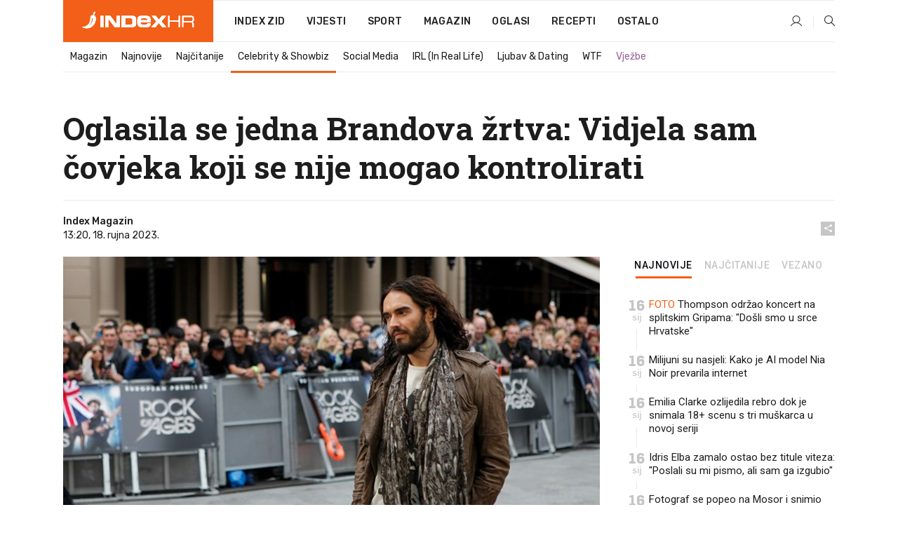

--- FILE ---
content_type: text/html; charset=utf-8
request_url: https://dev2.index.hr/magazin/clanak/oglasila-se-jedna-od-zena-koje-su-optuzile-branda-za-silovanje-uplasio-si-me/2496314.aspx
body_size: 24274
content:


<!DOCTYPE html>
<html lang="hr">
<head>
    <!--detect slow internet connection-->
<script type="text/javascript">
    var IS_SLOW_INTERNET = false;
    var SLOW_INTERNET_THRESHOLD = 5000;//ms
    var slowLoadTimeout = window.setTimeout(function () {
        IS_SLOW_INTERNET = true;
    }, SLOW_INTERNET_THRESHOLD);

    window.addEventListener('load', function () {
        window.clearTimeout(slowLoadTimeout);
    }, false);
</script>

    <meta charset="utf-8" />
    <meta name="viewport" content="width=device-width,height=device-height, initial-scale=1.0">
    <title>Oglasila se jedna Brandova žrtva: Vidjela sam čovjeka koji se nije mogao kontrolirati - Index.hr</title>
    <!--todo: remove on production-->
    <meta name="description" content="SLAVNI glumac optužen je za silovanje četiri žene.">
    <meta property="fb:app_id" content="216060115209819">
    <meta name="robots" content="max-image-preview:large">
    <meta name="referrer" content="no-referrer-when-downgrade">

    <link rel="preload" href="//micro.rubiconproject.com/prebid/dynamic/26072.js" as="script" />
    <link rel="preload" href="https://pagead2.googlesyndication.com/tag/js/gpt.js" as="script" />

     <!--adblock detection-->
<script src="/Scripts/adblockDetect/ads.js"></script>
    

<script>
    window.constants = window.constants || {};
    window.constants.statsServiceHost = 'https://stats.index.hr';
    window.constants.socketsHost = 'https://dev-sockets.index.hr';
    window.constants.chatHost = 'https://dev3.index.hr';
    window.constants.interactiveHost = 'https://dev1.index.hr';
    window.constants.ssoAuthority = 'https://dev-sso.index.hr/';
</script>

    <link rel='preconnect' href='https://fonts.googleapis.com' crossorigin>
    <link href="https://fonts.googleapis.com/css2?family=Roboto+Slab:wght@400;500;700;800&family=Roboto:wght@300;400;500;700;900&family=Rubik:wght@300;400;500;600;700&family=EB+Garamond:wght@600;700;800" rel="preload" as="style">
    <link href="https://fonts.googleapis.com/css2?family=Roboto+Slab:wght@400;500;700;800&family=Roboto:wght@300;400;500;700;900&family=Rubik:wght@300;400;500;600;700&family=EB+Garamond:wght@600;700;800" rel="stylesheet">

    

        <link href="/Content/desktop-bundle.min.css?v=d6e4e5ce-101c-4328-be34-00b4fa4bd116" rel="preload" as="style" />
        <link href="/Content/desktop-bundle.min.css?v=d6e4e5ce-101c-4328-be34-00b4fa4bd116" rel="stylesheet" />

    <link href="/Scripts/desktop-bundle.min.js?v=d6e4e5ce-101c-4328-be34-00b4fa4bd116" rel="preload" as="script" />
    <script src="/Scripts/desktop-bundle.min.js?v=d6e4e5ce-101c-4328-be34-00b4fa4bd116"></script>

        <!--recover ads, if adblock detected-->
<!--adpushup recovery-->
<script data-cfasync="false" type="text/javascript">
    if (!accountService.UserHasPremium()) {
        (function (w, d) { var s = d.createElement('script'); s.src = '//delivery.adrecover.com/41144/adRecover.js'; s.type = 'text/javascript'; s.async = true; (d.getElementsByTagName('head')[0] || d.getElementsByTagName('body')[0]).appendChild(s); })(window, document);
    }
</script>


    <script>
        if (accountService.UserHasPremium()) {
            const style = document.createElement('style');
            style.textContent = `
                .js-slot-container,
                .js-slot-loader,
                .reserve-height {
                    display: none !important;
                }
            `;
            document.head.appendChild(style);
        }
    </script>

    
<script>
    !function (e, o, n, i) { if (!e) { e = e || {}, window.permutive = e, e.q = []; var t = function () { return ([1e7] + -1e3 + -4e3 + -8e3 + -1e11).replace(/[018]/g, function (e) { return (e ^ (window.crypto || window.msCrypto).getRandomValues(new Uint8Array(1))[0] & 15 >> e / 4).toString(16) }) }; e.config = i || {}, e.config.apiKey = o, e.config.workspaceId = n, e.config.environment = e.config.environment || "production", (window.crypto || window.msCrypto) && (e.config.viewId = t()); for (var g = ["addon", "identify", "track", "trigger", "query", "segment", "segments", "ready", "on", "once", "user", "consent"], r = 0; r < g.length; r++) { var w = g[r]; e[w] = function (o) { return function () { var n = Array.prototype.slice.call(arguments, 0); e.q.push({ functionName: o, arguments: n }) } }(w) } } }(window.permutive, "cd150efe-ff8f-4596-bfca-1c8765fae796", "b4d7f9ad-9746-4daa-b552-8205ef41f49d", { "consentRequired": true });
    window.googletag = window.googletag || {}, window.googletag.cmd = window.googletag.cmd || [], window.googletag.cmd.push(function () { if (0 === window.googletag.pubads().getTargeting("permutive").length) { var e = window.localStorage.getItem("_pdfps"); window.googletag.pubads().setTargeting("permutive", e ? JSON.parse(e) : []); var o = window.localStorage.getItem("permutive-id"); o && (window.googletag.pubads().setTargeting("puid", o), window.googletag.pubads().setTargeting("ptime", Date.now().toString())), window.permutive.config.viewId && window.googletag.pubads().setTargeting("prmtvvid", window.permutive.config.viewId), window.permutive.config.workspaceId && window.googletag.pubads().setTargeting("prmtvwid", window.permutive.config.workspaceId) } });
    
</script>
<script async src="https://b4d7f9ad-9746-4daa-b552-8205ef41f49d.edge.permutive.app/b4d7f9ad-9746-4daa-b552-8205ef41f49d-web.js"></script>


    

<script type="text/javascript" src="https://dev1.index.hr/js/embed/interactive.min.js"></script>
<script>
    var $inin = $inin || {};

    $inin.config = {
        log: false,
        enabled: false
    }

    var $ininque = $ininque || [];

    var userPPID = accountService.GetUserPPID();

    if (userPPID){
        $inin.setClientUserId(userPPID);
    }

    $inin.enable();
</script>

    <!-- Global site tag (gtag.js) - Google Analytics -->
<script type="didomi/javascript" async src="https://www.googletagmanager.com/gtag/js?id=G-5ZTNWH8GVX"></script>
<script>
    window.dataLayer = window.dataLayer || [];
    function gtag() { dataLayer.push(arguments); }
    gtag('js', new Date());

    gtag('config', 'G-5ZTNWH8GVX');
</script>

        <script src="https://freshatl.azurewebsites.net/js/fresh-atl.js" async></script>

    <script>
        var googletag = googletag || {};
        googletag.cmd = googletag.cmd || [];
    </script>

    
        


<!-- Make sure this is inserted before your GPT tag -->
<script>
    var amazonAdSlots = [];

    amazonAdSlots.push({
        slotID: 'DA_L',
        slotName: '/21703950087/DA_magazin_L',
        sizes: [[300, 250]]
    });

    amazonAdSlots.push({
        slotID: 'DA_R',
        slotName: '/21703950087/DA_magazin_R',
        sizes: [[300, 250]]
    });

    amazonAdSlots.push({
        slotID: 'DA3',
        slotName: '/21703950087/DA3_magazin',
        sizes: [[300, 250], [300, 600]]
    });

    amazonAdSlots.push({
        slotID: 'DA4',
        slotName: '/21703950087/DA4_magazin',
        sizes: [[970, 90], [728, 90], [970, 250]]
    });


            amazonAdSlots.push({
                slotID: 'dfp-DIA',
                slotName: '/21703950087/DIA_magazin',
                sizes: [[761, 152], [760, 200], [300, 250], [620, 350], [760, 150]]
            });

            amazonAdSlots.push({
                slotID: 'DA4',
                slotName: '/21703950087/DA_long',
                sizes: [[300, 250]]
            });
        </script>



    

<script type="text/javascript">
    window.gdprAppliesGlobally = true; (function () {
        function a(e) {
            if (!window.frames[e]) {
                if (document.body && document.body.firstChild) { var t = document.body; var n = document.createElement("iframe"); n.style.display = "none"; n.name = e; n.title = e; t.insertBefore(n, t.firstChild) }
                else { setTimeout(function () { a(e) }, 5) }
            }
        } function e(n, r, o, c, s) {
            function e(e, t, n, a) { if (typeof n !== "function") { return } if (!window[r]) { window[r] = [] } var i = false; if (s) { i = s(e, t, n) } if (!i) { window[r].push({ command: e, parameter: t, callback: n, version: a }) } } e.stub = true; function t(a) {
                if (!window[n] || window[n].stub !== true) { return } if (!a.data) { return }
                var i = typeof a.data === "string"; var e; try { e = i ? JSON.parse(a.data) : a.data } catch (t) { return } if (e[o]) { var r = e[o]; window[n](r.command, r.parameter, function (e, t) { var n = {}; n[c] = { returnValue: e, success: t, callId: r.callId }; a.source.postMessage(i ? JSON.stringify(n) : n, "*") }, r.version) }
            }
            if (typeof window[n] !== "function") { window[n] = e; if (window.addEventListener) { window.addEventListener("message", t, false) } else { window.attachEvent("onmessage", t) } }
        } e("__tcfapi", "__tcfapiBuffer", "__tcfapiCall", "__tcfapiReturn"); a("__tcfapiLocator"); (function (e) {
            var t = document.createElement("script"); t.id = "spcloader"; t.type = "text/javascript"; t.async = true; t.src = "https://sdk.privacy-center.org/" + e + "/loader.js?target=" + document.location.hostname; t.charset = "utf-8"; var n = document.getElementsByTagName("script")[0]; n.parentNode.insertBefore(t, n)
        })("02757520-ed8b-4c54-8bfd-4a5f5548de98")
    })();</script>


<!--didomi-->
<!--end-->


    <script>
        googletag.cmd.push(function() {
                
    googletag.pubads().setTargeting('rubrika', 'magazin');
    googletag.pubads().setTargeting('articleId', '2496314');
    googletag.pubads().setTargeting('Rijeci_iz_naslova', ["oglasila","jedna","brandova","žrtva","vidjela","čovjeka","koji","nije","mogao","kontrolirati"]);
    googletag.pubads().setTargeting('chat', 'no');
    googletag.pubads().setTargeting('paragrafX', '6');

    ;


            googletag.pubads().setTargeting('podrubrikaId', ["1527"]);
        

            googletag.pubads().setTargeting('authorId', ["2138"]);
        

            googletag.pubads().setTargeting('tagId', ["89055"]);
        ;
        });
    </script>

    
<script>
    var mainIndexDomainPath = "https://www.index.hr" + window.location.pathname;

    googletag.cmd.push(function () {
        googletag.pubads().disableInitialLoad();
        googletag.pubads().enableSingleRequest();
        googletag.pubads().collapseEmptyDivs(true);
        googletag.pubads().setTargeting('projekt', 'index');
        googletag.pubads().setTargeting('referer', '');
        googletag.pubads().setTargeting('hostname', 'dev2.index.hr');
        googletag.pubads().setTargeting('ar_1', 'false');
        googletag.pubads().setTargeting('ab_test', '');
        googletag.pubads().setTargeting('prebid', 'demand manager');

        if ('cookieDeprecationLabel' in navigator) {
            navigator.cookieDeprecationLabel.getValue().then((label) => {
                googletag.pubads().setTargeting('TPC', label);
            });
        }
        else {
            googletag.pubads().setTargeting('TPC', 'none');
        }

    });

    googleTagService.AddSlotRenderEndedListener();
</script>
    <script type='text/javascript' src='//static.criteo.net/js/ld/publishertag.js'></script>

    <meta property="og:title" content="Oglasila se jedna Brandova &#x17E;rtva: Vidjela sam &#x10D;ovjeka koji se nije mogao kontrolirati" />
    <meta property="og:description" content="SLAVNI glumac optu&#x17E;en je za silovanje &#x10D;etiri &#x17E;ene." />
    <meta property="og:image" content="https://ip.index.hr/remote/bucket.index.hr/b/index/6b15223e-0c3b-45d6-897d-4cf2f3bea0f2.jpg?fb_wtrmrk=magazin.jpg&amp;width=1200&amp;height=630&amp;mode=crop&amp;format=png" />
    <meta property="og:image:width" content="1200" />
    <meta property="og:image:height" content="630" />

    <meta name="twitter:card" content="summary_large_image">
    <meta name="twitter:site" content="@indexhr">
    <meta name="twitter:title" content="Oglasila se jedna Brandova &#x17E;rtva: Vidjela sam &#x10D;ovjeka koji se nije mogao kontrolirati">
    <meta name="twitter:description" content="SLAVNI glumac optu&#x17E;en je za silovanje &#x10D;etiri &#x17E;ene.">
    <meta name="twitter:image" content="https://ip.index.hr/remote/bucket.index.hr/b/index/6b15223e-0c3b-45d6-897d-4cf2f3bea0f2.jpg?fb_wtrmrk=magazin.jpg&amp;width=1200&amp;height=630&amp;mode=crop&amp;format=png">

    <script type="application/ld&#x2B;json">
        {"@context":"https://schema.org","@type":"WebSite","name":"Index.hr","potentialAction":{"@type":"SearchAction","target":"https://www.index.hr/trazi.aspx?upit={search_term_string}","query-input":"required name=search_term_string"},"url":"https://www.index.hr/"}
    </script>
    <script type="application/ld&#x2B;json">
        {"@context":"https://schema.org","@type":"Organization","name":"Index.hr","sameAs":["https://www.facebook.com/index.hr/","https://twitter.com/indexhr","https://www.youtube.com/channel/UCUp6H4ko32XqnV_6MOPunBA"],"url":"https://www.index.hr/","logo":{"@type":"ImageObject","url":"https://www.index.hr/Content/img/logo/index_logo_112x112.png"}}
    </script>

    <!-- Meta Pixel Code -->
<script>
    !function (f, b, e, v, n, t, s) {
        if (f.fbq) return; n = f.fbq = function () {
            n.callMethod ?
                n.callMethod.apply(n, arguments) : n.queue.push(arguments)
        };
        if (!f._fbq) f._fbq = n; n.push = n; n.loaded = !0; n.version = '2.0';
        n.queue = []; t = b.createElement(e); t.async = !0;
        t.src = v; s = b.getElementsByTagName(e)[0];
        s.parentNode.insertBefore(t, s)
    }(window, document, 'script',
        'https://connect.facebook.net/en_US/fbevents.js');
    fbq('init', '1418122964915670');
    fbq('track', 'PageView');
</script>
<noscript>
    <img height="1" width="1" style="display:none"
         src="https://www.facebook.com/tr?id=1418122964915670&ev=PageView&noscript=1" />
</noscript>
<!-- End Meta Pixel Code -->


    <script src="https://apetite.index.hr/bundles/apetite.js"></script>
    <script>
        var apetite = new AnalyticsPetite({ host: 'https://apetite.index.hr' });
        
                        apetite.setCategory('magazin');
                        apetite.setArticleId('a-2496314');

        apetite.collect();
    </script>

    
    <link href="/Content/bootstrap-rating.css" rel="stylesheet" />
    <script async src='https://www.google.com/recaptcha/api.js'></script>

        <link rel="canonical" href="https://dev2.index.hr/magazin/clanak/oglasila-se-jedna-od-zena-koje-su-optuzile-branda-za-silovanje-uplasio-si-me/2496314.aspx">
        <link rel="alternate" href="https://dev2.index.hr/mobile/magazin/clanak/oglasila-se-jedna-od-zena-koje-su-optuzile-branda-za-silovanje-uplasio-si-me/2496314.aspx">

    <link rel="og:url" href="https://dev2.index.hr/clanak.aspx?id=2496314">


        <link rel="amphtml" href="https://dev2.index.hr/amp/magazin/clanak/oglasila-se-jedna-od-zena-koje-su-optuzile-branda-za-silovanje-uplasio-si-me/2496314.aspx">

    <meta property="og:type" content="article" />
    <meta property="og:url" content="https://dev2.index.hr/clanak.aspx?id=2496314">

    <script type="application/ld&#x2B;json">
        {"@context":"https://schema.org","@type":"WebPage","name":"Oglasila se jedna Brandova žrtva: Vidjela sam čovjeka koji se nije mogao kontrolirati","description":"SLAVNI glumac optužen je za silovanje četiri žene.","url":"https://www.index.hr/","publisher":{"@type":"Organization","name":"Index.hr","sameAs":["https://www.facebook.com/index.hr/","https://twitter.com/indexhr","https://www.youtube.com/channel/UCUp6H4ko32XqnV_6MOPunBA"],"url":"https://www.index.hr/","logo":{"@type":"ImageObject","url":"https://www.index.hr/Content/img/logo/index_logo_112x112.png"}}}
    </script>
    <script type="application/ld&#x2B;json">
        {"@context":"https://schema.org","@type":"BreadcrumbList","itemListElement":[{"@type":"ListItem","name":"Index.hr","item":{"@type":"Thing","@id":"https://www.index.hr"},"position":1},{"@type":"ListItem","name":"Magazin","item":{"@type":"Thing","@id":"https://www.index.hr/magazin"},"position":2},{"@type":"ListItem","name":"Celebrity & Showbiz","item":{"@type":"Thing","@id":"https://www.index.hr/magazin/rubrika/celebrity-showbiz/1527.aspx"},"position":3},{"@type":"ListItem","name":"Oglasila se jedna Brandova žrtva: Vidjela sam čovjeka koji se nije mogao kontrolirati","item":{"@type":"Thing","@id":"https://www.index.hr/magazin/clanak/oglasila-se-jedna-od-zena-koje-su-optuzile-branda-za-silovanje-uplasio-si-me/2496314.aspx"},"position":4}]}
    </script>
    <script type="application/ld&#x2B;json">
        {"@context":"https://schema.org","@type":"NewsArticle","name":"Oglasila se jedna Brandova žrtva: Vidjela sam čovjeka koji se nije mogao kontrolirati","description":"SLAVNI glumac optužen je za silovanje četiri žene.","image":{"@type":"ImageObject","url":"https://ip.index.hr/remote/bucket.index.hr/b/index/6b15223e-0c3b-45d6-897d-4cf2f3bea0f2.jpg","height":630,"width":1200},"mainEntityOfPage":{"@type":"WebPage","name":"Oglasila se jedna Brandova žrtva: Vidjela sam čovjeka koji se nije mogao kontrolirati","description":"SLAVNI glumac optužen je za silovanje četiri žene.","url":"https://www.index.hr/magazin/clanak/oglasila-se-jedna-od-zena-koje-su-optuzile-branda-za-silovanje-uplasio-si-me/2496314.aspx","publisher":{"@type":"Organization","name":"Index.hr","sameAs":["https://www.facebook.com/index.hr/","https://twitter.com/indexhr","https://www.youtube.com/channel/UCUp6H4ko32XqnV_6MOPunBA"],"url":"https://www.index.hr/","logo":{"@type":"ImageObject","url":"https://www.index.hr/Content/img/logo/index_logo_112x112.png"}}},"url":"https://www.index.hr/magazin/clanak/oglasila-se-jedna-od-zena-koje-su-optuzile-branda-za-silovanje-uplasio-si-me/2496314.aspx","author":{"@type":"Organization","name":"Index.hr","sameAs":["https://www.facebook.com/index.hr/","https://twitter.com/indexhr","https://www.youtube.com/channel/UCUp6H4ko32XqnV_6MOPunBA"],"url":"https://www.index.hr/","logo":{"@type":"ImageObject","url":"https://www.index.hr/Content/img/logo/index_logo_112x112.png"}},"dateModified":"2023-09-18","datePublished":"2023-09-18","headline":"Oglasila se jedna Brandova žrtva: Vidjela sam čovjeka koji se nije mogao kontrolirati","isAccessibleForFree":true,"keywords":"russell brand","publisher":{"@type":"Organization","name":"Index.hr","sameAs":["https://www.facebook.com/index.hr/","https://twitter.com/indexhr","https://www.youtube.com/channel/UCUp6H4ko32XqnV_6MOPunBA"],"url":"https://www.index.hr/","logo":{"@type":"ImageObject","url":"https://www.index.hr/Content/img/logo/index_logo_112x112.png"}},"isPartOf":{"@type":["NewsArticle"],"name":"Index.hr","productID":"CAoiEN-u-SQZulOA8lpEXJtZjRU:index_premium"}}
    </script>

    <script src="https://cdnjs.cloudflare.com/ajax/libs/fingerprintjs2/1.6.1/fingerprint2.min.js"></script>

        <link rel="preload" as="image" imagesrcset="https://ip.index.hr/remote/bucket.index.hr/b/index/6b15223e-0c3b-45d6-897d-4cf2f3bea0f2.jpg?width=765&amp;height=402">

        <script type="text/javascript">
            window._taboola = window._taboola || [];
            _taboola.push({ article: 'auto' });
            !function (e, f, u, i) {
                if (!document.getElementById(i)) {
                    e.async = 1;
                    e.src = u;
                    e.id = i;
                    f.parentNode.insertBefore(e, f);
                }
            }(document.createElement('script'),
                document.getElementsByTagName('script')[0],
                '//cdn.taboola.com/libtrc/indexhr-en/loader.js',
                'tb_loader_script');
            if (window.performance && typeof window.performance.mark == 'function') { window.performance.mark('tbl_ic'); }
        </script>

    <script>
        bridPlayerService.AddKeyValueIntoMacros('rubrika', 'magazin');
        bridPlayerService.AddKeyValueIntoMacros('projekt', 'index');
    </script>

</head>
<body>
    <script>
    window.fbAsyncInit = function () {
        FB.init({
            appId: '216060115209819',
            xfbml: true,
            version: 'v19.0'
        });
    };
</script>
<script async defer crossorigin="anonymous" src="https://connect.facebook.net/hr_HR/sdk.js"></script>
    <!--OpenX-->
<iframe src="//u.openx.net/w/1.0/pd?ph=&cb=2181ee68-d803-4914-a1a0-9935e44eba23&gdpr=1&gdpr_consent=2" style="display:none;width:0;height:0;border:0; border:none;"></iframe>




    <div class="main-container no-padding main-content-bg">
    </div>

    


<header class="main-menu-container">
    <div class="float-menu no-height" style="" menu-fix-top>
        <div class="main-container no-height clearfix">
            <div class="main-menu no-height">
                    <h1 class="js-logo logo magazin-gradient-bg">
                        <img class="main" src="/Content/img/logo/index_main.svg" alt="index.hr" />
                        <img class="small" src="/Content/img/logo/paprika_logo.svg" alt="index.hr" />
                        <a class="homepage-link" href="/" title="index.hr"> </a>
                    </h1>
                <nav class="menu-holder clearfix" aria-label="Glavna navigacija">
                    <ul>
                        <li>
                            <a class="main-text-hover no-drop" href="/zid"> Index Zid</a>
                        </li>

                        <li>
                            <a class="vijesti-text-hover" href="/vijesti">
                                Vijesti
                            </a>
                        </li>
                        <li>
                            <a class="sport-text-hover" href="/sport">
                                Sport
                            </a>
                        </li>
                        <li class="menu-drop">
                            <span class="expandable magazin-text-hover">Magazin</span>
                            <ul class="dropdown-content display-none">
                                <li class="magazin-bg-hover">
                                    <a href="/magazin">
                                        Magazin
                                    </a>
                                </li>
                                <li class="shopping-bg-gradient-hover">
                                    <a href="/shopping">
                                        Shopping
                                    </a>
                                </li>
                                <li class="ljubimci-bg-hover">
                                    <a href="/ljubimci">
                                        Ljubimci
                                    </a>
                                </li>
                                <li class="food-bg-hover">
                                    <a href="/food">
                                        Food
                                    </a>
                                </li>
                                <li class="mame-bg-hover">
                                    <a href="/mame">
                                        Mame
                                    </a>
                                </li>
                                <li class="auto-bg-gradient-hover">
                                    <a href="/auto">
                                        Auto
                                    </a>
                                </li>
                                <li class="fit-bg-hover">
                                    <a href="/fit">
                                        Fit
                                    </a>
                                </li>
                                <li class="chill-bg-hover">
                                    <a href="/chill">
                                        Chill
                                    </a>
                                </li>
                                <li class="horoskop-bg-hover">
                                    <a href="/horoskop">
                                        Horoskop
                                    </a>
                                </li>
                            </ul>
                        </li>
                        <li>
                            <a class="oglasi-text-hover" href="https://www.index.hr/oglasi">
                                Oglasi
                            </a>
                        </li>
                        <li>
                            <a class="recepti-text-hover" href="https://recepti.index.hr">
                                Recepti
                            </a>
                        </li>
                        <li class="menu-drop">
                            <span class="expandable">Ostalo</span>
                            <ul class="dropdown-content ostalo display-none">
                                <li class="main-bg-hover">
                                    <a href="https://jobs.index.hr/">
                                        Zaposli se na Indexu
                                    </a>
                                </li>
                                <li class="lajkhr-bg-hover">
                                    <a href="https://www.index.hr/lajk/">
                                        Lajk.hr
                                    </a>
                                </li>
                                <li class="vjezbe-bg-hover">
                                    <a href="https://vjezbe.index.hr">
                                        Vježbe
                                    </a>
                                </li>
                                <li class="main-bg-hover">
                                    <a href="/info/tecaj">
                                        Tečaj
                                    </a>
                                </li>
                                <li class="main-bg-hover">
                                    <a href="/info/tv">
                                        TV program
                                    </a>
                                </li>
                                <li class="main-bg-hover">
                                    <a href="/info/kino">
                                        Kino
                                    </a>
                                </li>
                                <li class="main-bg-hover">
                                    <a href="/info/vrijeme">
                                        Vrijeme
                                    </a>
                                </li>
                                <li class="kalendar-bg-hover">
                                    <a href="/kalendar">
                                        Kalendar
                                    </a>
                                </li>
                            </ul>
                        </li>
                    </ul>
                    <ul class="right-part">
                        <li id="login-menu" class="menu-drop">
                            


<div id="menu-login"
     v-scope
     v-cloak
     @mounted="onLoad">
    <div v-if="userInfo !== null && userInfo.IsLoggedIn === true">
        <div class="user-menu expandable no-padding">
            <div v-if="userInfo.ProfileImage === null" class="initials-holder separator center-aligner">
                <div class="initials center-aligner">
                    {{userInfo.Initials}}
                </div>
                <div class="user-firstname">
                    {{userInfo.FirstName}}
                </div>
            </div>

            <div v-if="userInfo.ProfileImage !== null" class="avatar separator center-aligner">
                <img :src="'https://ip.index.hr/remote/bucket.index.hr/b/index/' + userInfo.ProfileImage + '?width=20&height=20&mode=crop'" />
                <div class="user-firstname">
                    {{userInfo.FirstName}}
                </div>
            </div>
        </div>
        <ul class="dropdown-content display-none">
            <li class="main-bg-hover">
                <a href="/profil">Moj profil</a>
            </li>
            <li class="main-bg-hover">
                <a :href="'https://dev-sso.index.hr/' + 'account/dashboard?redirect_hint=' + 'https%3A%2F%2Fdev2.index.hr%2Fmagazin%2Fclanak%2Foglasila-se-jedna-od-zena-koje-su-optuzile-branda-za-silovanje-uplasio-si-me%2F2496314.aspx'">Upravljanje računom</a>
            </li>
            <li class="main-bg-hover">
                <a @click="logout">Odjavite se</a>
            </li>
        </ul>
    </div>

    <div v-if="userInfo === null || userInfo.IsLoggedIn === false" @click="login" class="user-menu no-padding">
        <div class="login-btn separator">
            <i class="index-user-alt"></i>
        </div>
    </div>
</div>

<script>
    PetiteVue.createApp({
        userInfo: {},
        onLoad() {
            var self = this;

            var userInfoCookie = accountService.GetUserInfo();

            var userHasPremium = accountService.UserHasPremium();
            googleEventService.CreateCustomEventGA4("user_data", "has_premium", userHasPremium);

            if (userInfoCookie != null) {
                if (userInfoCookie.HasPremium === undefined) {
                    accountService.DeleteMetaCookie();

                    accountService.CreateMetaCookie()
                    .then(function (response) {
                        self.userInfo = accountService.GetUserInfo();
                    });
                }
                else if (userInfoCookie.IsLoggedIn === true) {
                    userApiService.getPremiumStatus()
                    .then(function (response) {
                        if (response.data.HasPremium != userInfoCookie.HasPremium) {
                            accountService.DeleteMetaCookie();

                            accountService.CreateMetaCookie()
                            .then(function (response) {
                                self.userInfo = accountService.GetUserInfo();
                            });
                        }
                    });
                }
                else {
                    self.userInfo = accountService.GetUserInfo();
                }
            }
            else {
                accountService.CreateMetaCookie()
                .then(function (response) {
                    self.userInfo = accountService.GetUserInfo();
                });
            }
        },
        login() {
            globalDirectives.ShowLoginPopup()
        },
        logout() {
            accountService.Logout('/profil/odjava')
        }
    }).mount("#menu-login");
</script>

                        </li>
                        <li>
                            <a href="/trazi.aspx" class="menu-icon btn-open-search"><i class="index-magnifier"></i></a>
                        </li>
                    </ul>
                </nav>
            </div>
        </div>
    </div>

        


    <div class="sub-menu-container main-container">
        <div class="sub-menu-holder scroll-menu-arrows-holder" data-animate-width="200">
            <ul class="sub-menu scroll-menu clearfix">
                    <li class="sub-menu-item scroll-menu-item magazin-border-bottom ">
                        <a class="" href="/magazin">Magazin</a>
                    </li>
                    <li class="sub-menu-item scroll-menu-item magazin-border-bottom ">
                        <a class="" href="/najnovije?kategorija=1523">Najnovije</a>
                    </li>
                    <li class="sub-menu-item scroll-menu-item magazin-border-bottom ">
                        <a class="" href="/najcitanije?kategorija=1523">Naj&#x10D;itanije</a>
                    </li>
                    <li class="sub-menu-item scroll-menu-item magazin-border-bottom active">
                        <a class="" href="/magazin/rubrika/celebrity-showbiz/1527.aspx">Celebrity &amp; Showbiz</a>
                    </li>
                    <li class="sub-menu-item scroll-menu-item magazin-border-bottom ">
                        <a class="" href="/magazin/rubrika/social-media/5276.aspx">Social Media</a>
                    </li>
                    <li class="sub-menu-item scroll-menu-item magazin-border-bottom ">
                        <a class="" href="/magazin/rubrika/irl-in-real-life/5278.aspx">IRL (In Real Life)</a>
                    </li>
                    <li class="sub-menu-item scroll-menu-item magazin-border-bottom ">
                        <a class="" href="/magazin/rubrika/ljubav-dating/5279.aspx">Ljubav &amp; Dating</a>
                    </li>
                    <li class="sub-menu-item scroll-menu-item magazin-border-bottom ">
                        <a class="" href="/magazin/rubrika/wtf/5280.aspx">WTF</a>
                    </li>
                    <li class="sub-menu-item scroll-menu-item magazin-border-bottom ">
                        <a class="vjezbe-text vjezbe-text-hover" href="https://vjezbe.index.hr">Vje&#x17E;be</a>
                    </li>
            </ul>
            <div class="scroll-menu-arrows display-none">
                <div class="navigation-arrow left-arrow disabled magazin-text-hover"><i class="index-arrow-left"></i></div>
                <div class="navigation-arrow right-arrow disabled magazin-text-hover"><i class="index-arrow-right"></i></div>
            </div>
        </div>
    </div>

</header>



    <main>
        









<style>
    .main-container {
        max-width: 1140px;
    }

    .dfp-left-column {
        margin-right: 570px;
    }

    .dfp-right-column {
        margin-left: 570px;
    }
</style>

<article class="article-container" data-nsfw data-breakrows="6" data-author="[2138]">
    <div class="article-header-code">
        
    </div>

    <div class="article-holder main-container main-content-bg ">






        <header class="article-title-holder">
            


<h1 class="magazin-text-parsed title js-main-title">
    Oglasila se jedna Brandova žrtva: Vidjela sam čovjeka koji se nije mogao kontrolirati
</h1>

<div class="article-info flex">
    <div class="author-holder flex">

        <div class="flex-1">
                <div class="author-name flex">
                    Index Magazin

                </div>

            <div>
                13:20, 18. rujna 2023.
            </div>
        </div>
    </div>
    <div class="social-holder flex">
        <div class="other"><i class="index-share"></i></div>
        


<div class="share-buttons-holder display-none clearfix">
    <div class="facebook-bg share-button" share-button data-share-action="facebook" data-article-id="2496314" data-facebook-url="https://dev2.index.hr/clanak.aspx?id=2496314">
        <i class="index-facebook"></i>
    </div>

    <script type="text/javascript" async src="https://platform.twitter.com/widgets.js"></script>
    <a class="share-button x-bg" share-button data-share-action="twitter" data-article-id="2496314" href="https://twitter.com/intent/tweet?url=https://dev2.index.hr/clanak.aspx?id=2496314&via=indexhr&text=Oglasila se jedna Brandova &#x17E;rtva: Vidjela sam &#x10D;ovjeka koji se nije mogao kontrolirati&size=large">
        <i class="index-x"></i>
    </a>

    <script type="text/javascript" async defer src="//assets.pinterest.com/js/pinit.js"></script>

    <a class="share-button pinterest-bg pin-it-button" share-button data-share-action="pinterest" data-article-id="2496314" href="http://pinterest.com/pin/create/button/?url=https://dev2.index.hr/clanak.aspx?id=2496314&media=https://ip.index.hr/remote/bucket.index.hr/b/index/6b15223e-0c3b-45d6-897d-4cf2f3bea0f2.jpg&description=Oglasila se jedna Brandova &#x17E;rtva: Vidjela sam &#x10D;ovjeka koji se nije mogao kontrolirati" data-pin-custom="true">
        <i class="index-pinterest"></i>
    </a>

    <a class="share-button gplus-bg" share-button data-share-action="gplus" data-article-id="2496314" href="https://plus.google.com/share?url=https://dev2.index.hr/clanak.aspx?id=2496314" onclick="javascript:window.open(this.href,'', 'menubar=no,toolbar=no,resizable=yes,scrollbars=yes,height=600,width=400');return false;">
        <i class="index-gplus"></i>
    </a>

    <a class="share-button linkedin-bg" share-button data-share-action="linkedin" data-article-id="2496314" href="https://www.linkedin.com/shareArticle?mini=true&url=https://dev2.index.hr/clanak.aspx?id=2496314&title=Oglasila se jedna Brandova &#x17E;rtva: Vidjela sam &#x10D;ovjeka koji se nije mogao kontrolirati&summary=SLAVNI glumac optu&#x17E;en je za silovanje &#x10D;etiri &#x17E;ene.&source=Index.hr" onclick="javascript:window.open(this.href,'', 'menubar=no,toolbar=no,resizable=yes,scrollbars=yes,height=400,width=600');return false;">
        <i class="index-linkedIn"></i>
    </a>

    <a class="share-button mail-bg" share-button data-share-action="mail" data-article-id="2496314" href="mailto:?subject=Oglasila se jedna Brandova &#x17E;rtva: Vidjela sam &#x10D;ovjeka koji se nije mogao kontrolirati&body=https%3A%2F%2Fdev2.index.hr%2Fclanak.aspx%3Fid%3D2496314" target="_blank">
        <i class="index-mail"></i>
    </a>

    <div class="share-button btn-close">
        <i class="index-close"></i>
    </div>
</div>
    </div>
</div>


        </header>

        <div class="top-part flex">
            <div class="left-part">
                        

<figure class="img-container">
        <div class="img-holder" style="padding-bottom: 52.55%;">
            <img class="img-responsive" src="https://ip.index.hr/remote/bucket.index.hr/b/index/6b15223e-0c3b-45d6-897d-4cf2f3bea0f2.jpg?width=765&amp;height=402" alt="Oglasila se jedna Brandova &#x17E;rtva: Vidjela sam &#x10D;ovjeka koji se nije mogao kontrolirati" />
        </div>

        <figcaption class="main-img-desc clearfix">
            <span></span>
                <span class="credits">Foto: EPA</span>
        </figcaption>
</figure>

                <div class="content-holder">

                    <div class="text-holder">
                            

<section class="text magazin-link-underline js-smartocto" aria-label="Tekst članka">
    <p>OGLASILA se jedna od četiriju žena koje su Russella Branda optužile za silovanje. </p>

<p>Sunday Timesu ustupila je pismo koje je slavnom glumcu napisala 2012. godine. Napisala je tada&nbsp;kako je tužna što mu je ikad vjerovala.</p>

<p>"Znaš li kroz što sam prošla zbog tebe? Što je moje tijelo prošlo? Moje emocije i tijelo okrenuli su se naglavačke.&nbsp;Uplašio si me tog 1. srpnja, mislila sam da bih u bilo kojoj situaciji bila dovoljno snažna da se borim s nekim. Ali kad je u pitanju netko koga poznaješ, ne očekuješ da će te staviti u tu poziciju. U potpunosti si me slomio", napisala je glumčeva žrtva u pismu.</p>

<h3>"Znaš li koliko je bilo strašno..."</h3>

<p>"Znaš li koliko je bilo strašno kada te pogleda takav luđački pogled? Nisam vidjela čovjeka punog ljubavi ispred sebe. Vidjela sam čovjeka koji se nije mogao kontrolirati i kojem je riječ 'ne' bila više izazov nego zapovijed", dodala je.</p>

<p>"Ovo pismo je za mene, kako bih ja prešla preko nekih stvari, ne za tebe", zaključila je. U&nbsp;intervjuu za Sunday Times rekla je da nije odmah prijavila komičara jer nije htjela biti zaslužna za kraj njegove karijere.&nbsp;</p>

<p>Podsjećamo, Russell Brand optužen je za <a href="https://www.index.hr/magazin/clanak/russell-brand-optuzen-za-silovanje-cetiri-zene-ukljucujuci-16godisnju-tinejdzericu/2495904.aspx" target="_blank">silovanje, seksualni napad i zlostavljanje četiriju žena</a>, prema zajedničkoj istrazi londonskog Sunday Timesa, Timesa i Channel 4 Dispatchesa - a jedna od njegovih tužiteljica navodno je u to vrijeme imala samo 16 godina. Glumac sve optužbe negira.</p>

</section>


                        

<div class="article-report-container ">
    <div class="article-report-trigger" data-article-id="2496314">
        <div class="bullet-send-report-icon">
            <i class="index-send"></i>
        </div>
        Znate li nešto više o temi ili želite prijaviti grešku u tekstu? Kliknite <strong>ovdje</strong>.
        </div>
    <div class="popup-holder report-holder display-none">
        <div class="loading-container">
            <span class="img-helper"></span>
            <img src="/Content/img/loader_40px.gif" />
        </div>
    </div>
</div>

                        

<div class="article-call-to-action js-article-call-to-action">
    <div class="subtitle flex text-uppercase magazin-text">
        <div class="flex first-part">
            <div class="subtitle__logo js-article-call-to-action-logo">Ovo je <i class="index-logo"></i>.</div>
            <div class="subtitle__nation js-article-call-to-action-nation">Homepage nacije.</div>
        </div>
        <div class="subtitle__visitors js-article-call-to-action-visitors" data-text="102.292 čitatelja danas."></div>
    </div>
    <div class="bullets">
        <div class="bullet-send-report-icon">
            <i class="index-send"></i>
        </div>
        Imate važnu priču? Javite se na <strong>desk@index.hr</strong> ili klikom <strong><a class="magazin-text-hover" href="/posaljite-pricu?index_ref=article_vazna_prica">ovdje</a></strong>. Atraktivne fotografije i videe plaćamo.
    </div>
    <div class="bullets">
        <div class="bullet-send-report-icon">
            <i class="index-send"></i>
        </div>
        Želite raditi na Indexu? Prijavite se <strong><a class="magazin-text-hover" href="https://jobs.index.hr?index_ref=article_index_jobs" target="_blank">ovdje</a></strong>.
    </div>
</div>

                        






                        


<div class="reactions-container clearfix">
    <div class="social-holder social-bottom flex">
        <div class="other"><i class="index-share"></i></div>
        


<div class="share-buttons-holder display-none clearfix">
    <div class="facebook-bg share-button" share-button data-share-action="facebook" data-article-id="2496314" data-facebook-url="https://dev2.index.hr/clanak.aspx?id=2496314">
        <i class="index-facebook"></i>
    </div>

    <script type="text/javascript" async src="https://platform.twitter.com/widgets.js"></script>
    <a class="share-button x-bg" share-button data-share-action="twitter" data-article-id="2496314" href="https://twitter.com/intent/tweet?url=https://dev2.index.hr/clanak.aspx?id=2496314&via=indexhr&text=Oglasila se jedna Brandova &#x17E;rtva: Vidjela sam &#x10D;ovjeka koji se nije mogao kontrolirati&size=large">
        <i class="index-x"></i>
    </a>

    <script type="text/javascript" async defer src="//assets.pinterest.com/js/pinit.js"></script>

    <a class="share-button pinterest-bg pin-it-button" share-button data-share-action="pinterest" data-article-id="2496314" href="http://pinterest.com/pin/create/button/?url=https://dev2.index.hr/clanak.aspx?id=2496314&media=https://ip.index.hr/remote/bucket.index.hr/b/index/6b15223e-0c3b-45d6-897d-4cf2f3bea0f2.jpg&description=Oglasila se jedna Brandova &#x17E;rtva: Vidjela sam &#x10D;ovjeka koji se nije mogao kontrolirati" data-pin-custom="true">
        <i class="index-pinterest"></i>
    </a>

    <a class="share-button gplus-bg" share-button data-share-action="gplus" data-article-id="2496314" href="https://plus.google.com/share?url=https://dev2.index.hr/clanak.aspx?id=2496314" onclick="javascript:window.open(this.href,'', 'menubar=no,toolbar=no,resizable=yes,scrollbars=yes,height=600,width=400');return false;">
        <i class="index-gplus"></i>
    </a>

    <a class="share-button linkedin-bg" share-button data-share-action="linkedin" data-article-id="2496314" href="https://www.linkedin.com/shareArticle?mini=true&url=https://dev2.index.hr/clanak.aspx?id=2496314&title=Oglasila se jedna Brandova &#x17E;rtva: Vidjela sam &#x10D;ovjeka koji se nije mogao kontrolirati&summary=SLAVNI glumac optu&#x17E;en je za silovanje &#x10D;etiri &#x17E;ene.&source=Index.hr" onclick="javascript:window.open(this.href,'', 'menubar=no,toolbar=no,resizable=yes,scrollbars=yes,height=400,width=600');return false;">
        <i class="index-linkedIn"></i>
    </a>

    <a class="share-button mail-bg" share-button data-share-action="mail" data-article-id="2496314" href="mailto:?subject=Oglasila se jedna Brandova &#x17E;rtva: Vidjela sam &#x10D;ovjeka koji se nije mogao kontrolirati&body=https%3A%2F%2Fdev2.index.hr%2Fclanak.aspx%3Fid%3D2496314" target="_blank">
        <i class="index-mail"></i>
    </a>

    <div class="share-button btn-close">
        <i class="index-close"></i>
    </div>
</div>
    </div>
</div>

                            


<nav class="tags-holder" aria-label="Tagovi">
		<a href="/tag/89055/russell-brand.aspx"
		   class="magazin-bg-hover tag-item ">
			<span class="magazin-text hashtag">#</span>russell brand
		</a>

</nav>
                    </div>
                </div>
            </div>
            <aside class="right-part direction-column flex" aria-label="Najnoviji članci">
                <div>


                    

<div class="timeline-side">
    <ul class="nav timeline-tab" timeline-tab role="tablist" data-category="magazin" data-category-id="1523">
        <li role="presentation" class="active latest"><a href="#tab-content-latest" aria-controls="tab-content-latest" role="tab" data-toggle="tab"> Najnovije</a></li>
        <li role="presentation" class="most-read"><a href="#tab-content-most-read" aria-controls="tab-content-most-read" role="tab" data-toggle="tab"> Najčitanije</a></li>
        <li role="presentation" class="related"><a href="#tab-content-related" data-id="tab-content-related" aria-controls="tab-content-related" role="tab" data-toggle="tab"> Vezano</a></li>
        <hr class="magazin-bg" />
    </ul>
    <div class="tab-content">
        <div role="tabpanel" class="tab-pane active" id="tab-content-latest">
            


    <div class="timeline-content latest">
        <ul>
                <li>
                    <article class="flex">
                            <div class="side-content text-center disabled-text">
                                <span class="num">16</span>
                                <span class="desc">sij</span>
                            </div>
                            <div class="title-box">
                                <a class="magazin-text-hover" href="/magazin/clanak/foto-thompson-odrzao-koncert-na-splitskim-gripama-dosli-smo-u-srce-hrvatske/2750841.aspx?index_ref=clanak_magazin_najnovije_d">
                                    <span class='title-parsed-text'>FOTO</span>  Thompson održao koncert na splitskim Gripama: "Došli smo u srce Hrvatske"
                                </a>
                            </div>
                    </article>
                </li>
                <li>
                    <article class="flex">
                            <div class="side-content text-center disabled-text">
                                <span class="num">16</span>
                                <span class="desc">sij</span>
                            </div>
                            <div class="title-box">
                                <a class="magazin-text-hover" href="/magazin/clanak/milijuni-su-nasjeli-kako-je-ai-model-nia-noir-prevarila-internet/2750855.aspx?index_ref=clanak_magazin_najnovije_d">
                                    Milijuni su nasjeli: Kako je AI model Nia Noir prevarila internet
                                </a>
                            </div>
                    </article>
                </li>
                <li>
                    <article class="flex">
                            <div class="side-content text-center disabled-text">
                                <span class="num">16</span>
                                <span class="desc">sij</span>
                            </div>
                            <div class="title-box">
                                <a class="magazin-text-hover" href="/magazin/clanak/emilia-clarke-ozlijedila-rebro-dok-je-snimala-18-scenu-s-tri-muskarca-u-novoj-seriji/2750849.aspx?index_ref=clanak_magazin_najnovije_d">
                                    Emilia Clarke ozlijedila rebro dok je snimala 18+ scenu s tri muškarca u novoj seriji
                                </a>
                            </div>
                    </article>
                </li>
                <li>
                    <article class="flex">
                            <div class="side-content text-center disabled-text">
                                <span class="num">16</span>
                                <span class="desc">sij</span>
                            </div>
                            <div class="title-box">
                                <a class="magazin-text-hover" href="/magazin/clanak/idris-elba-otkrio-razlog-zasto-je-skoro-ostao-bez-titule-viteza-malo-je-sramotno/2750848.aspx?index_ref=clanak_magazin_najnovije_d">
                                    Idris Elba zamalo ostao bez titule viteza: "Poslali su mi pismo, ali sam ga izgubio"
                                </a>
                            </div>
                    </article>
                </li>
                <li>
                    <article class="flex">
                            <div class="side-content text-center disabled-text">
                                <span class="num">16</span>
                                <span class="desc">sij</span>
                            </div>
                            <div class="title-box">
                                <a class="magazin-text-hover" href="/magazin/clanak/fotograf-se-popeo-na-mosor-i-snimio-zalazak-koji-je-odusevio-dalmaciju/2750846.aspx?index_ref=clanak_magazin_najnovije_d">
                                    Fotograf se popeo na Mosor i snimio zalazak koji je oduševio Dalmaciju
                                </a>
                            </div>
                    </article>
                </li>
        </ul>
        <a class="more-news" href="/najnovije?kategorija=1523">Prikaži još vijesti</a>
    </div>

        </div>
        <div role="tabpanel" class="tab-pane" id="tab-content-most-read">
            



        </div>
        <div role="tabpanel" class="tab-pane" id="tab-content-related">
            <img class="loading-img" src="/Content/img/loader_40px.gif" />
        </div>
    </div>
</div>


                    <div class="separator-45"></div>
                </div>

            </aside>
        </div>
    </div>

    <section class="article-read-more-container main-content-bg main-container" aria-hidden="true">
        <div class="article-read-more-holder main-content-bg">
                

<div id="personalized-article-1" class="bottom-border" aria-hidden="true"
     v-scope
     v-cloak
     @mounted="onLoad">

    <div v-if="isContentPersonalized">
        <div v-if="!isLoaded" class="main-loader center-aligner transparent" style="min-height: 285px;">
            <div>
                <div class="loader-animation"><div></div><div></div><div></div><div></div></div>
                <div class="loading-text">
                    Tražimo sadržaj koji<br />
                    bi Vas mogao zanimati
                </div>
            </div>
        </div>
        <div v-else>
            <h2 class="main-title">Izdvojeno</h2>

            <div class="magazin slider">
                <div class="read-more-slider swiper">
                    <div class="swiper-wrapper">
                        <article v-for="article in articles" class="swiper-slide slider-item" :data-item-id="article.id">
                            <a :class="article.rootCategorySlug + '-text-hover scale-img-hover'" :href="'/' + article.rootCategorySlug + '/clanak/' + article.slug + '/' + article.id + '.aspx?index_ref=clanak_izdvojeno_d_' + article.rootCategorySlug">
                                <div class="img-holder">
                                    <img loading="lazy" :src="'https://ip.index.hr/remote/bucket.index.hr/b/index/' + article.mainImage + '?width=270&height=185&mode=crop&anchor=topcenter&scale=both'" :alt="article.MetaTitle" />
                                    <div v-if="article.icon" class="article-icon">
                                        <i :class="'index-' + article.icon"></i>
                                        <div :class="'icon-bg ' + article.rootCategorySlug + '-bg'"></div>
                                    </div>

                                    <div v-if="article.sponsored" class="spon-text">
                                        <span v-if="article.sponsoredDescription">{{article.sponsoredDescription}}</span>
                                        <span v-else>Oglas</span>
                                    </div>
                                </div>
                                <h3 v-html="article.htmlParsedTitle" class="title"></h3>
                            </a>
                        </article>
                    </div>
                </div>

                <div class="slider-navigation magazin-text">
                    <div class="slider-prev main-content-bg magazin-bg-hover"><i class="index-arrow-left"></i></div>
                    <div class="slider-next main-content-bg magazin-bg-hover"><i class="index-arrow-right"></i></div>
                </div>
            </div>
        </div>
    </div>
    <div v-else>
        

    <h2 class="main-title">Pro&#x10D;itajte jo&#x161;</h2>

<div class="magazin slider">
    <div class="read-more-slider swiper">
        <div class="swiper-wrapper">
                <article class="swiper-slide slider-item">
                    <a class="vijesti-text-hover scale-img-hover" href="/vijesti/clanak/video-zadnji-vlak-za-fiskalizaciju-20-izbjegnite-kazne-dok-jos-mozete/2746078.aspx?index_ref=clanak_procitaj_jos_d">
                        <div class="img-holder">
                            <img loading="lazy" src="https://ip.index.hr/remote/bucket.index.hr/b/index/abcbc807-2ffe-4b94-b6e5-56eb911c12b7.jpg?width=270&height=185&mode=crop&anchor=topcenter&scale=both" alt="VIDEO: Zadnji vlak za Fiskalizaciju 2.0 - izbjegnite kazne dok jo&#x161; mo&#x17E;ete"/>

                        </div>
                        <h3 class="title"><span class='title-parsed-text'>VIDEO</span> : Zadnji vlak za Fiskalizaciju 2.0 - izbjegnite kazne dok još možete</h3>
                    </a>
                </article>
                <article class="swiper-slide slider-item">
                    <a class="magazin-text-hover scale-img-hover" href="/magazin/clanak/sve-za-imunitet-u-tvojoj-ljekarni-do-80-poklon/2749063.aspx?index_ref=clanak_procitaj_jos_d">
                        <div class="img-holder">
                            <img loading="lazy" src="https://ip.index.hr/remote/bucket.index.hr/b/index/f91ea16c-a96f-4b0b-920f-cfa754693403.png?width=270&height=185&mode=crop&anchor=topcenter&scale=both" alt="Sve za imunitet u Tvojoj Ljekarni do -80% &#x2B; POKLON"/>

                                <div class="spon-text">
                                    OGLAS
                                </div>
                        </div>
                        <h3 class="title">Sve za imunitet u Tvojoj Ljekarni do -80% + POKLON</h3>
                    </a>
                </article>
                <article class="swiper-slide slider-item">
                    <a class="shopping-text-hover scale-img-hover" href="/shopping/clanak/od-obiteljskih-pakiranja-do-parkside-alata-top-ponuda-u-kauflandu/2749178.aspx?index_ref=clanak_procitaj_jos_d">
                        <div class="img-holder">
                            <img loading="lazy" src="https://ip.index.hr/remote/bucket.index.hr/b/index/cb2e186a-2f3e-4153-b0dd-6243fd1fa5e0.jpg?width=270&height=185&mode=crop&anchor=topcenter&scale=both" alt="Od obiteljskih pakiranja do Parkside alata: Top ponuda u Kauflandu"/>

                        </div>
                        <h3 class="title">Od obiteljskih pakiranja do Parkside alata: Top ponuda u Kauflandu</h3>
                    </a>
                </article>

                <div class="swiper-slide slider-item">
                    <a class="magazin-text-hover scale-img-hover" href="/magazin/clanak/milijuni-su-nasjeli-kako-je-ai-model-nia-noir-prevarila-internet/2750855.aspx?index_ref=clanak_procitaj_jos_d">
                        <div class="img-holder">
                            <img loading="lazy" src="https://ip.index.hr/remote/bucket.index.hr/b/index/3fdf00cf-0ffe-4d2a-abe1-fe37a7f24521.png?width=270&height=185&mode=crop&anchor=topcenter&scale=both" alt="Milijuni su nasjeli: Kako je AI model Nia Noir prevarila internet"/>

                        </div>
                        <h3 class="title">Milijuni su nasjeli: Kako je AI model Nia Noir prevarila internet</h3>
                    </a>
                </div>
                <div class="swiper-slide slider-item">
                    <a class="magazin-text-hover scale-img-hover" href="/magazin/clanak/emilia-clarke-ozlijedila-rebro-dok-je-snimala-18-scenu-s-tri-muskarca-u-novoj-seriji/2750849.aspx?index_ref=clanak_procitaj_jos_d">
                        <div class="img-holder">
                            <img loading="lazy" src="https://ip.index.hr/remote/bucket.index.hr/b/index/1d80151e-77be-42d4-b4e2-79f524a47979.png?width=270&height=185&mode=crop&anchor=topcenter&scale=both" alt="Emilia Clarke ozlijedila rebro dok je snimala 18&#x2B; scenu s tri mu&#x161;karca u novoj seriji"/>

                        </div>
                        <h3 class="title">Emilia Clarke ozlijedila rebro dok je snimala 18+ scenu s tri muškarca u novoj seriji</h3>
                    </a>
                </div>
                <div class="swiper-slide slider-item">
                    <a class="magazin-text-hover scale-img-hover" href="/magazin/clanak/sto-je-sve-ela-jerkovic-otkrila-o-nasilju-u-vezi-s-tipom-s-kojim-se-naslikava-habijan/2750561.aspx?index_ref=clanak_procitaj_jos_d">
                        <div class="img-holder">
                            <img loading="lazy" src="https://ip.index.hr/remote/bucket.index.hr/b/index/5ff5d5f4-73ee-4207-830e-cd766ca1ed19.png?width=270&height=185&mode=crop&anchor=topcenter&scale=both" alt="&#x160;to je sve Ela Jerkovi&#x107; otkrila o nasilju u vezi s tipom s kojim se naslikava Habijan"/>
                                <div class="article-icon">
                                    <i class="index-video-circle"></i>
                                    <div class="icon-bg magazin-bg"></div>
                                </div>

                        </div>
                        <h3 class="title">Što je sve Ela Jerković otkrila o nasilju u vezi s tipom s kojim se naslikava Habijan</h3>
                    </a>
                </div>
                <div class="swiper-slide slider-item">
                    <a class="magazin-text-hover scale-img-hover" href="/magazin/clanak/moda-na-thompsonovom-koncertu-prevladavaju-majice-sa-zds-beretke-zastave/2750825.aspx?index_ref=clanak_procitaj_jos_d">
                        <div class="img-holder">
                            <img loading="lazy" src="https://ip.index.hr/remote/bucket.index.hr/b/index/f0e13d02-1cdd-43b5-9cbd-6941cc0001c9.jpg?width=270&height=185&mode=crop&anchor=topcenter&scale=both" alt="Moda na Thompsonovom koncertu: Prevladavaju majice sa ZDS, beretke, zastave"/>

                        </div>
                        <h3 class="title">Moda na Thompsonovom koncertu: Prevladavaju majice sa ZDS, beretke, zastave</h3>
                    </a>
                </div>
                <div class="swiper-slide slider-item">
                    <a class="magazin-text-hover scale-img-hover" href="/magazin/clanak/foto-thompson-odrzao-koncert-na-splitskim-gripama-dosli-smo-u-srce-hrvatske/2750841.aspx?index_ref=clanak_procitaj_jos_d">
                        <div class="img-holder">
                            <img loading="lazy" src="https://ip.index.hr/remote/bucket.index.hr/b/index/aceed239-f244-4d14-922c-052051105cbc.png?width=270&height=185&mode=crop&anchor=topcenter&scale=both" alt="FOTO Thompson odr&#x17E;ao koncert na splitskim Gripama: &quot;Do&#x161;li smo u srce Hrvatske&quot;"/>

                        </div>
                        <h3 class="title"><span class='title-parsed-text'>FOTO</span>  Thompson održao koncert na splitskim Gripama: "Došli smo u srce Hrvatske"</h3>
                    </a>
                </div>
                <div class="swiper-slide slider-item">
                    <a class="magazin-text-hover scale-img-hover" href="/magazin/clanak/u-hrvatsku-je-stigao-thursday-koncept-koji-obozavaju-single-ljudi-diljem-svijeta/2750640.aspx?index_ref=clanak_procitaj_jos_d">
                        <div class="img-holder">
                            <img loading="lazy" src="https://ip.index.hr/remote/bucket.index.hr/b/index/c7c7679f-0abb-4a48-a340-e18fb3189ffa.png?width=270&height=185&mode=crop&anchor=topcenter&scale=both" alt="U Hrvatsku je stigao Thursday - koncept koji obo&#x17E;avaju single ljudi diljem svijeta"/>

                        </div>
                        <h3 class="title">U Hrvatsku je stigao Thursday - koncept koji obožavaju single ljudi diljem svijeta</h3>
                    </a>
                </div>
                <div class="swiper-slide slider-item">
                    <a class="magazin-text-hover scale-img-hover" href="/magazin/clanak/grad-u-susjedstvu-proglasen-najromanticnijom-destinacijom-u-europi/2750748.aspx?index_ref=clanak_procitaj_jos_d">
                        <div class="img-holder">
                            <img loading="lazy" src="https://ip.index.hr/remote/bucket.index.hr/b/index/80215515-9fa9-4a87-b200-2553ce718794.png?width=270&height=185&mode=crop&anchor=topcenter&scale=both" alt="Grad u susjedstvu progla&#x161;en najromanti&#x10D;nijom destinacijom u Europi"/>

                        </div>
                        <h3 class="title">Grad u susjedstvu proglašen najromantičnijom destinacijom u Europi</h3>
                    </a>
                </div>
                <div class="swiper-slide slider-item">
                    <a class="magazin-text-hover scale-img-hover" href="/magazin/clanak/plakat-o-pravilu-u-hrvatskom-jeziku-napisan-pogresno-pa-izazvao-raspravu/2750794.aspx?index_ref=clanak_procitaj_jos_d">
                        <div class="img-holder">
                            <img loading="lazy" src="https://ip.index.hr/remote/bucket.index.hr/b/index/f03d7fb6-9c0b-4287-91d2-32e4769dcdf1.png?width=270&height=185&mode=crop&anchor=topcenter&scale=both" alt="Plakat o pravilu u hrvatskom jeziku napisan pogre&#x161;no pa izazvao raspravu"/>

                        </div>
                        <h3 class="title">Plakat o pravilu u hrvatskom jeziku napisan pogrešno pa izazvao raspravu</h3>
                    </a>
                </div>
                <div class="swiper-slide slider-item">
                    <a class="magazin-text-hover scale-img-hover" href="/magazin/clanak/laura-gnjatovic-pozirala-u-bikiniju-na-floridi/2750823.aspx?index_ref=clanak_procitaj_jos_d">
                        <div class="img-holder">
                            <img loading="lazy" src="https://ip.index.hr/remote/bucket.index.hr/b/index/acc7a7ad-5db6-4633-8fdd-20238ed41829.jpg?width=270&height=185&mode=crop&anchor=topcenter&scale=both" alt="Laura Gnjatovi&#x107; pozirala u bikiniju na Floridi"/>

                        </div>
                        <h3 class="title">Laura Gnjatović pozirala u bikiniju na Floridi</h3>
                    </a>
                </div>
                <div class="swiper-slide slider-item">
                    <a class="magazin-text-hover scale-img-hover" href="/magazin/clanak/netko-je-u-hrvatskoj-osvojio-80-tisuca-eura-na-lotu-zna-se-kamo-ide-novac/2750818.aspx?index_ref=clanak_procitaj_jos_d">
                        <div class="img-holder">
                            <img loading="lazy" src="https://ip.index.hr/remote/bucket.index.hr/b/index/59752df2-2db4-455f-b32c-4c5e6ecdbf2d.jpg?width=270&height=185&mode=crop&anchor=topcenter&scale=both" alt="Netko je u Hrvatskoj osvojio 80 tisu&#x107;a eura na Lotu, zna se kamo ide novac"/>

                        </div>
                        <h3 class="title">Netko je u Hrvatskoj osvojio 80 tisuća eura na Lotu, zna se kamo ide novac</h3>
                    </a>
                </div>
                <div class="swiper-slide slider-item">
                    <a class="magazin-text-hover scale-img-hover" href="/magazin/clanak/kate-middleton-prekrsila-kraljevsku-tradiciju-sama-se-dovezla-na-dogadjaj/2750831.aspx?index_ref=clanak_procitaj_jos_d">
                        <div class="img-holder">
                            <img loading="lazy" src="https://ip.index.hr/remote/bucket.index.hr/b/index/d2813129-aca3-4c7f-8f85-3ae605118f51.png?width=270&height=185&mode=crop&anchor=topcenter&scale=both" alt="Kate Middleton prekr&#x161;ila kraljevsku tradiciju - sama se dovezla na doga&#x111;aj"/>

                        </div>
                        <h3 class="title">Kate Middleton prekršila kraljevsku tradiciju - sama se dovezla na događaj</h3>
                    </a>
                </div>
                <div class="swiper-slide slider-item">
                    <a class="magazin-text-hover scale-img-hover" href="/magazin/clanak/na-gripama-postavljeni-standovi-prije-mpta-uklonjeni-su-koncert-moze-vasar-ne/2750830.aspx?index_ref=clanak_procitaj_jos_d">
                        <div class="img-holder">
                            <img loading="lazy" src="https://ip.index.hr/remote/bucket.index.hr/b/index/a3ce13da-9b12-42d8-9d96-29b78ac91150.jpg?width=270&height=185&mode=crop&anchor=topcenter&scale=both" alt="Na Gripama postavljeni &#x161;tandovi prije MPT-a, uklonjeni su: &quot;Koncert mo&#x17E;e, va&#x161;ar ne&quot;"/>

                        </div>
                        <h3 class="title">Na Gripama postavljeni štandovi prije MPT-a, uklonjeni su: "Koncert može, vašar ne"</h3>
                    </a>
                </div>
                <div class="swiper-slide slider-item">
                    <a class="magazin-text-hover scale-img-hover" href="/magazin/clanak/nemoralni-ljudi-gotovo-uvijek-koriste-11-fraza-kazu-psiholozi/2750675.aspx?index_ref=clanak_procitaj_jos_d">
                        <div class="img-holder">
                            <img loading="lazy" src="https://ip.index.hr/remote/bucket.index.hr/b/index/83e56bd4-5d4c-4e2c-b3a7-03e18456a897.png?width=270&height=185&mode=crop&anchor=topcenter&scale=both" alt="Nemoralni ljudi gotovo uvijek koriste 11 fraza, ka&#x17E;u psiholozi"/>

                        </div>
                        <h3 class="title">Nemoralni ljudi gotovo uvijek koriste 11 fraza, kažu psiholozi</h3>
                    </a>
                </div>
                <div class="swiper-slide slider-item">
                    <a class="magazin-text-hover scale-img-hover" href="/magazin/clanak/sydney-sweeney-18-scenom-u-traileru-za-euforiju-izludila-fanove/2750567.aspx?index_ref=clanak_procitaj_jos_d">
                        <div class="img-holder">
                            <img loading="lazy" src="https://ip.index.hr/remote/bucket.index.hr/b/index/b2c0edcf-11c4-4a3f-b5a3-53e693f8d839.png?width=270&height=185&mode=crop&anchor=topcenter&scale=both" alt="Sydney Sweeney 18&#x2B; scenom u traileru za Euforiju izludila fanove"/>
                                <div class="article-icon">
                                    <i class="index-video-circle"></i>
                                    <div class="icon-bg magazin-bg"></div>
                                </div>

                        </div>
                        <h3 class="title">Sydney Sweeney 18+ scenom u traileru za Euforiju izludila fanove</h3>
                    </a>
                </div>
                <div class="swiper-slide slider-item">
                    <a class="magazin-text-hover scale-img-hover" href="/magazin/clanak/tom-brady-otkrio-kako-je-razvod-od-gisele-b&#xFC;ndchen-utjecao-na-njegovu-karijeru/2750559.aspx?index_ref=clanak_procitaj_jos_d">
                        <div class="img-holder">
                            <img loading="lazy" src="https://ip.index.hr/remote/bucket.index.hr/b/index/cf16f35c-72be-40a8-9d39-1acf2c9fe150.png?width=270&height=185&mode=crop&anchor=topcenter&scale=both" alt="Tom Brady otkrio kako je razvod od Gisele B&#xFC;ndchen utjecao na njegovu karijeru"/>

                        </div>
                        <h3 class="title">Tom Brady otkrio kako je razvod od Gisele Bündchen utjecao na njegovu karijeru</h3>
                    </a>
                </div>
                <div class="swiper-slide slider-item">
                    <a class="magazin-text-hover scale-img-hover" href="/magazin/clanak/slavonac-osvojio-preko-350000-eura-na-eurojackpotu-promijenio-sam-taktiku/2750597.aspx?index_ref=clanak_procitaj_jos_d">
                        <div class="img-holder">
                            <img loading="lazy" src="https://ip.index.hr/remote/bucket.index.hr/b/index/c0c6078b-5ad4-4a26-9bf5-c9b3b3c2df35.png?width=270&height=185&mode=crop&anchor=topcenter&scale=both" alt="Slavonac osvojio preko 350.000 eura na Eurojackpotu: &quot;Promijenio sam taktiku&quot;"/>

                        </div>
                        <h3 class="title">Slavonac osvojio preko 350.000 eura na Eurojackpotu: "Promijenio sam taktiku"</h3>
                    </a>
                </div>
                <div class="swiper-slide slider-item">
                    <a class="magazin-text-hover scale-img-hover" href="/magazin/clanak/video-prije-thompsonova-koncerta-bila-guzva-pred-gripama-neki-dosli-i-2-sata-ranije/2750801.aspx?index_ref=clanak_procitaj_jos_d">
                        <div class="img-holder">
                            <img loading="lazy" src="https://ip.index.hr/remote/bucket.index.hr/b/index/c30131d9-4a47-4b95-8d55-337e89a4532f.png?width=270&height=185&mode=crop&anchor=topcenter&scale=both" alt="VIDEO Prije Thompsonova koncerta bila gu&#x17E;va pred Gripama, neki do&#x161;li i 2 sata ranije"/>
                                <div class="article-icon">
                                    <i class="index-video-circle"></i>
                                    <div class="icon-bg magazin-bg"></div>
                                </div>

                        </div>
                        <h3 class="title"><span class='title-parsed-text'>VIDEO</span>  Prije Thompsonova koncerta bila gužva pred Gripama, neki došli i 2 sata ranije</h3>
                    </a>
                </div>
                <div class="swiper-slide slider-item">
                    <a class="magazin-text-hover scale-img-hover" href="/magazin/clanak/dvije-iritantne-navike-koje-mogu-biti-znak-da-ste-jako-inteligentni/2750551.aspx?index_ref=clanak_procitaj_jos_d">
                        <div class="img-holder">
                            <img loading="lazy" src="https://ip.index.hr/remote/bucket.index.hr/b/index/0b64aa58-43fa-4c2a-a114-ddc8ddaddb42.png?width=270&height=185&mode=crop&anchor=topcenter&scale=both" alt="Dvije iritantne navike koje mogu biti znak da ste jako inteligentni"/>

                        </div>
                        <h3 class="title">Dvije iritantne navike koje mogu biti znak da ste jako inteligentni</h3>
                    </a>
                </div>
                <div class="swiper-slide slider-item">
                    <a class="magazin-text-hover scale-img-hover" href="/magazin/clanak/jako-vam-fale-2010e-i-ovom-tipu-s-viralnog-mema-takodjer/2750636.aspx?index_ref=clanak_procitaj_jos_d">
                        <div class="img-holder">
                            <img loading="lazy" src="https://ip.index.hr/remote/bucket.index.hr/b/index/9532a358-9a64-46d1-9e84-4ea37dd2a48f.jpg?width=270&height=185&mode=crop&anchor=topcenter&scale=both" alt="Jako vam fale 2010-e? I ovom tipu s viralnog mema tako&#x111;er &#x1F604;"/>

                        </div>
                        <h3 class="title">Jako vam fale 2010-e? I ovom tipu s viralnog mema također 😄</h3>
                    </a>
                </div>
                <div class="swiper-slide slider-item">
                    <a class="magazin-text-hover scale-img-hover" href="/magazin/clanak/thompson-objavio-upute-za-vecerasnji-koncert-u-splitu/2750793.aspx?index_ref=clanak_procitaj_jos_d">
                        <div class="img-holder">
                            <img loading="lazy" src="https://ip.index.hr/remote/bucket.index.hr/b/index/56bfce1b-8e4f-41f8-a3a8-fe0b4b3ac63f.png?width=270&height=185&mode=crop&anchor=topcenter&scale=both" alt="Thompson objavio upute za ve&#x10D;era&#x161;nji koncert u Splitu"/>

                        </div>
                        <h3 class="title">Thompson objavio upute za večerašnji koncert u Splitu</h3>
                    </a>
                </div>
                <div class="swiper-slide slider-item">
                    <a class="magazin-text-hover scale-img-hover" href="/magazin/clanak/glumac-optuzen-za-zlostavljanje-djece-mogao-bi-dobiti-15-godina-zatvora-ako-ga-osude/2750779.aspx?index_ref=clanak_procitaj_jos_d">
                        <div class="img-holder">
                            <img loading="lazy" src="https://ip.index.hr/remote/bucket.index.hr/b/index/b38832e7-fe50-4337-b802-ca0a0522a31b.png?width=270&height=185&mode=crop&anchor=topcenter&scale=both" alt="Glumac optu&#x17E;en za zlostavljanje djece mogao bi dobiti 15 godina zatvora ako ga osude"/>

                        </div>
                        <h3 class="title">Glumac optužen za zlostavljanje djece mogao bi dobiti 15 godina zatvora ako ga osude</h3>
                    </a>
                </div>
                <div class="swiper-slide slider-item">
                    <a class="magazin-text-hover scale-img-hover" href="/magazin/clanak/zasto-vas-konobar-ignorira-hrvat-na-redditu-otkrio-pravilo-nekih-kafica/2750538.aspx?index_ref=clanak_procitaj_jos_d">
                        <div class="img-holder">
                            <img loading="lazy" src="https://ip.index.hr/remote/bucket.index.hr/b/index/b4eb7110-327f-4922-93d4-a61f0944eb0a.png?width=270&height=185&mode=crop&anchor=topcenter&scale=both" alt="Za&#x161;to vas konobar ignorira? Hrvat na Redditu otkrio pravilo nekih kafi&#x107;a"/>

                        </div>
                        <h3 class="title">Zašto vas konobar ignorira? Hrvat na Redditu otkrio pravilo nekih kafića</h3>
                    </a>
                </div>
                <div class="swiper-slide slider-item">
                    <a class="magazin-text-hover scale-img-hover" href="/magazin/clanak/11-zanimanja-koja-su-sigurna-od-aija-tvrdi-tip-koji-ima-agenciju-za-zaposljavanje/2750706.aspx?index_ref=clanak_procitaj_jos_d">
                        <div class="img-holder">
                            <img loading="lazy" src="https://ip.index.hr/remote/bucket.index.hr/b/index/613d5d00-ac85-495e-bc34-22be73cebb91.png?width=270&height=185&mode=crop&anchor=topcenter&scale=both" alt="11 zanimanja koja su sigurna od AI-ja (tvrdi tip koji ima agenciju za zapo&#x161;ljavanje)"/>

                        </div>
                        <h3 class="title">11 zanimanja koja su sigurna od AI-ja (tvrdi tip koji ima agenciju za zapošljavanje)</h3>
                    </a>
                </div>
                <div class="swiper-slide slider-item">
                    <a class="magazin-text-hover scale-img-hover" href="/magazin/clanak/kako-prepoznati-je-li-vas-iphone-hakiran-pet-kljucnih-znakova/2750817.aspx?index_ref=clanak_procitaj_jos_d">
                        <div class="img-holder">
                            <img loading="lazy" src="https://ip.index.hr/remote/bucket.index.hr/b/index/57996ec1-fb8c-4028-866d-35b8e062a652.png?width=270&height=185&mode=crop&anchor=topcenter&scale=both" alt="Kako prepoznati je li va&#x161; iPhone hakiran: Pet klju&#x10D;nih znakova"/>

                        </div>
                        <h3 class="title">Kako prepoznati je li vaš iPhone hakiran: Pet ključnih znakova</h3>
                    </a>
                </div>
                <div class="swiper-slide slider-item">
                    <a class="magazin-text-hover scale-img-hover" href="/magazin/clanak/siri-se-viralni-video-j-lo-sa-zlatnih-globusa-bila-je-bezobrazna-prema-snimatelju/2750657.aspx?index_ref=clanak_procitaj_jos_d">
                        <div class="img-holder">
                            <img loading="lazy" src="https://ip.index.hr/remote/bucket.index.hr/b/index/c1514265-1927-450d-bf68-4d15d899b55c.png?width=270&height=185&mode=crop&anchor=topcenter&scale=both" alt="&#x160;iri se viralni video J. Lo sa Zlatnih globusa: &quot;Bila je bezobrazna prema snimatelju&quot;"/>

                        </div>
                        <h3 class="title">Širi se viralni video J. Lo sa Zlatnih globusa: "Bila je bezobrazna prema snimatelju"</h3>
                    </a>
                </div>
                <div class="swiper-slide slider-item">
                    <a class="magazin-text-hover scale-img-hover" href="/magazin/clanak/ashton-kutcher-pohvalio-bivsu-suprugu-ponosan-sam-na-nju/2750708.aspx?index_ref=clanak_procitaj_jos_d">
                        <div class="img-holder">
                            <img loading="lazy" src="https://ip.index.hr/remote/bucket.index.hr/b/index/e5fd9f5c-89f2-4aba-a16f-8dad24d5b96e.png?width=270&height=185&mode=crop&anchor=topcenter&scale=both" alt="Ashton Kutcher pohvalio biv&#x161;u suprugu: &quot;Ponosan sam na nju&quot;"/>

                        </div>
                        <h3 class="title">Ashton Kutcher pohvalio bivšu suprugu: "Ponosan sam na nju"</h3>
                    </a>
                </div>
                <div class="swiper-slide slider-item">
                    <a class="magazin-text-hover scale-img-hover" href="/magazin/clanak/fotograf-se-popeo-na-mosor-i-snimio-zalazak-koji-je-odusevio-dalmaciju/2750846.aspx?index_ref=clanak_procitaj_jos_d">
                        <div class="img-holder">
                            <img loading="lazy" src="https://ip.index.hr/remote/bucket.index.hr/b/index/7c72eacc-807f-4e00-a1c0-12731253e0d8.png?width=270&height=185&mode=crop&anchor=topcenter&scale=both" alt="Fotograf se popeo na Mosor i snimio zalazak koji je odu&#x161;evio Dalmaciju"/>

                        </div>
                        <h3 class="title">Fotograf se popeo na Mosor i snimio zalazak koji je oduševio Dalmaciju</h3>
                    </a>
                </div>
                <div class="swiper-slide slider-item">
                    <a class="magazin-text-hover scale-img-hover" href="/magazin/clanak/amanda-seyfried-otkrila-jako-neobicnu-salu-channinga-tatuma-sa-snimanja/2750739.aspx?index_ref=clanak_procitaj_jos_d">
                        <div class="img-holder">
                            <img loading="lazy" src="https://ip.index.hr/remote/bucket.index.hr/b/index/0b5ba5f2-2d77-40b8-88e8-387361252dd2.png?width=270&height=185&mode=crop&anchor=topcenter&scale=both" alt="Amanda Seyfried otkrila jako neobi&#x10D;nu &#x161;alu Channinga Tatuma sa snimanja &#x1F440;"/>

                        </div>
                        <h3 class="title">Amanda Seyfried otkrila jako neobičnu šalu Channinga Tatuma sa snimanja 👀</h3>
                    </a>
                </div>
                <div class="swiper-slide slider-item">
                    <a class="magazin-text-hover scale-img-hover" href="/magazin/clanak/blake-lively-angazirala-odvjetnicu-epsteinovih-zrtava-u-sporu-s-baldonijem/2750808.aspx?index_ref=clanak_procitaj_jos_d">
                        <div class="img-holder">
                            <img loading="lazy" src="https://ip.index.hr/remote/bucket.index.hr/b/index/44dea77d-0f3c-4015-a74c-3f813be187ac.png?width=270&height=185&mode=crop&anchor=topcenter&scale=both" alt="Blake Lively anga&#x17E;irala odvjetnicu Epsteinovih &#x17E;rtava u sporu s Baldonijem"/>

                        </div>
                        <h3 class="title">Blake Lively angažirala odvjetnicu Epsteinovih žrtava u sporu s Baldonijem</h3>
                    </a>
                </div>
                <div class="swiper-slide slider-item">
                    <a class="magazin-text-hover scale-img-hover" href="/magazin/clanak/tiktokerica-podijelila-viralni-video-o-milenijalcima-s-njom-se-slozilo-600k-ljudi/2750778.aspx?index_ref=clanak_procitaj_jos_d">
                        <div class="img-holder">
                            <img loading="lazy" src="https://ip.index.hr/remote/bucket.index.hr/b/index/1baad2d8-31e7-4a04-b0f1-ee126b178a5d.jpg?width=270&height=185&mode=crop&anchor=topcenter&scale=both" alt="Tiktokerica podijelila viralni video o milenijalcima, s njom se slo&#x17E;ilo 600K ljudi"/>
                                <div class="article-icon">
                                    <i class="index-video-circle"></i>
                                    <div class="icon-bg magazin-bg"></div>
                                </div>

                        </div>
                        <h3 class="title">Tiktokerica podijelila viralni video o milenijalcima, s njom se složilo 600K ljudi</h3>
                    </a>
                </div>
        </div>
    </div>

    <div class="slider-navigation magazin-text">
        <div class="slider-prev main-content-bg magazin-bg-hover"><i class="index-arrow-left"></i></div>
        <div class="slider-next main-content-bg magazin-bg-hover"><i class="index-arrow-right"></i></div>
    </div>
</div>



    </div>
</div>

<script>
    PetiteVue.createApp({
        isLoaded: false,
        isContentPersonalized: true,
        articles: [],
        componentId: "personalized-article-1",
        componentKey: "personalized-article",
        articlesTake: 10,
        minArticles: 4,
        minCohorts: 2,
        isPermutiveReady: false,
        failSafeTimeoutMs: 5000,
        onLoad() {
            var self = this;

            var element = document.getElementById(self.componentId);

            var observerOptions = {
                root: null,
                rootMargin: '50%',
                threshold: 0
            };

            function observerCallback(entries, observer) {
                entries.forEach(function (entry) {
                    if (entry.isIntersecting) {
                        //get personalized articles when component is closer
                        self.showArticles(entry.target);

                        componentObserver.unobserve(entry.target);
                    }
                });
            }

            var componentObserver = new IntersectionObserver(observerCallback, observerOptions);
            componentObserver.observe(element);
        },
        showArticles(componentEl) {
            var self = this;

            setTimeout(function () {
                if (self.isPermutiveReady == false) {
                    self.isLoaded = true;
                    self.isContentPersonalized = false;

                    self.sendGAEvent();

                    self.initReadMoreSlider(componentEl);
                }
            }, self.failSafeTimeoutMs);

            permutive.ready(function () {
                if (!self.isLoaded) {
                    self.isPermutiveReady = true;

                    permutive.segments((segments) => {
                        //needs 2 or more cohorts
                        if (segments && segments.length >= self.minCohorts) {
                            //check indexedDb for recent opened articles
                            indexedDbService.openDatabase().then(o => {
                                var indexedDbPromises = [
                                    indexedDbService.getRecentTags(72),
                                    indexedDbService.getRecentArticles(72),
                                    indexedDbService.getRecentDisplayedArticles(72, self.componentKey, 5)
                                ];

                                Promise.all(indexedDbPromises).then((values) => {
                                    var recentTags = values[0];
                                    var recentArticles = values[1];
                                    var recentDisplayedArticles = values[2];

                                    var recentTagIds = recentTags.map(m => m.tagId);

                                    //merge recent opened articles and recent displayed articles
                                    var excludeArticles = recentArticles.concat(recentDisplayedArticles).unique();

                                    //exclude this displayed article
                                    excludeArticles.push(2496314);

                                    //get articles by cohorts
                                    userApiService.getInterestArticles(segments.toString(), recentTagIds.toString(), excludeArticles.toString(), null, self.articlesTake, self.getRootCategories())
                                        .then(function (response) {
                                            self.isLoaded = true;

                                            if (response.data.length < self.minArticles) {
                                                self.isContentPersonalized = false;
                                                self.sendGAEvent();
                                            }
                                            else {
                                                self.articles = response.data;

                                                //observe component visibility and insert articles into indexedDb when element is visible
                                                self.$nextTick(function () {
                                                    self.insertDisplayedArticles(componentEl);
                                                });

                                                self.isContentPersonalized = true;
                                                self.sendGAEvent();
                                            }

                                            self.initReadMoreSlider(componentEl);
                                        }).catch(function (error) {
                                            self.isLoaded = true;
                                            self.isContentPersonalized = false;
                                            self.sendGAEvent();

                                            self.initReadMoreSlider(componentEl);
                                        });
                                });
                            });
                        }
                        else {
                            self.isLoaded = true;
                            self.isContentPersonalized = false;
                            self.sendGAEvent();

                            self.initReadMoreSlider(componentEl);
                        }
                    });
                }
            }, "initialised");
        },
        initReadMoreSlider(componentEl) {
            var self = this;

            self.$nextTick(function () {
                articleService.InitializeReadMoreSliderByElement($(".read-more-slider", componentEl)[0]);
            });
        },
        getRootCategories() {
            var categories = 1523;

            return categories.toString();
        },
        insertDisplayedArticles(componentEl) {
            var self = this;

            var elements = $(".slider-item", componentEl);

            if (elements.length) {
                //when whole element is visible
                var observerOptions = {
                    root: null,
                    threshold: 1.0
                };

                //insert articles into indexedDb when element is visible
                var impressionObserver = new IntersectionObserver((entries, observer) => {
                    entries.forEach(entry => {
                        if (entry.isIntersecting) {
                            indexedDbService.openDatabase().then(o => {
                                var articleId = entry.target.dataset.itemId;

                                if (articleId) {
                                    indexedDbService.addArticleDisplayHistory(articleId, self.componentKey);
                                }
                            });

                            observer.unobserve(entry.target);
                        }
                    })
                }, observerOptions);

                elements.each(function (i, el) {
                    impressionObserver.observe(el);
                });
            }
        },
        sendGAEvent() {
            var self = this;

            if (self.isContentPersonalized) {
                googleEventService.CreateCustomEventGA4("Article_Box", "Izdvojeno_box", 'magazin');
            }
            else {
                googleEventService.CreateCustomEventGA4("Article_Box", "ProcitajJos_box", 'magazin');
            }
        }
    }).mount("#personalized-article-1");
</script>


                <div class="js-taboola-widget"
     data-mode="thumbnails-a"
     data-container="taboola-article"
     data-placement="Below Article Thumbnails">
</div>
        </div>
    </section>

        


<section id="comments-container" class="comments-container main-content-bg" aria-label="Komentari">
    <div class="comments-holder main-container main-content-bg flex">
        <div class="left-part">

                <div id="comments-entry">
                    <div class="main-loader center-aligner">
                        <div>
                            <div class="loader-animation"><div></div><div></div><div></div><div></div></div>
                            <div class="loading-text">
                                Učitavanje komentara
                            </div>
                        </div>
                    </div>
                </div>
        </div>
        <div class="right-part">
        </div>
    </div>
</section>
        <section class="article-read-more-container main-content-bg main-container" aria-hidden="true">
            <div class="article-read-more-holder main-content-bg top-border">
                    

<div id="personalized-article-2" class="bottom-border" aria-hidden="true"
     v-scope
     v-cloak
     @mounted="onLoad">

    <div v-if="isContentPersonalized">
        <div v-if="!isLoaded" class="main-loader center-aligner transparent" style="min-height: 285px;">
            <div>
                <div class="loader-animation"><div></div><div></div><div></div><div></div></div>
                <div class="loading-text">
                    Tražimo sadržaj koji<br />
                    bi Vas mogao zanimati
                </div>
            </div>
        </div>
        <div v-else>
            <h2 class="main-title">Izdvojeno</h2>

            <div class="magazin slider">
                <div class="read-more-slider swiper">
                    <div class="swiper-wrapper">
                        <article v-for="article in articles" class="swiper-slide slider-item" :data-item-id="article.id">
                            <a :class="article.rootCategorySlug + '-text-hover scale-img-hover'" :href="'/' + article.rootCategorySlug + '/clanak/' + article.slug + '/' + article.id + '.aspx?index_ref=clanak_izdvojeno_d_' + article.rootCategorySlug">
                                <div class="img-holder">
                                    <img loading="lazy" :src="'https://ip.index.hr/remote/bucket.index.hr/b/index/' + article.mainImage + '?width=270&height=185&mode=crop&anchor=topcenter&scale=both'" :alt="article.MetaTitle" />
                                    <div v-if="article.icon" class="article-icon">
                                        <i :class="'index-' + article.icon"></i>
                                        <div :class="'icon-bg ' + article.rootCategorySlug + '-bg'"></div>
                                    </div>

                                    <div v-if="article.sponsored" class="spon-text">
                                        <span v-if="article.sponsoredDescription">{{article.sponsoredDescription}}</span>
                                        <span v-else>Oglas</span>
                                    </div>
                                </div>
                                <h3 v-html="article.htmlParsedTitle" class="title"></h3>
                            </a>
                        </article>
                    </div>
                </div>

                <div class="slider-navigation magazin-text">
                    <div class="slider-prev main-content-bg magazin-bg-hover"><i class="index-arrow-left"></i></div>
                    <div class="slider-next main-content-bg magazin-bg-hover"><i class="index-arrow-right"></i></div>
                </div>
            </div>
        </div>
    </div>
    <div v-else>
        

    <h2 class="main-title">Pro&#x10D;itajte jo&#x161;</h2>

<div class="magazin slider">
    <div class="read-more-slider swiper">
        <div class="swiper-wrapper">
                <article class="swiper-slide slider-item">
                    <a class="vijesti-text-hover scale-img-hover" href="/vijesti/clanak/video-zadnji-vlak-za-fiskalizaciju-20-izbjegnite-kazne-dok-jos-mozete/2746078.aspx?index_ref=clanak_procitaj_jos_d">
                        <div class="img-holder">
                            <img loading="lazy" src="https://ip.index.hr/remote/bucket.index.hr/b/index/abcbc807-2ffe-4b94-b6e5-56eb911c12b7.jpg?width=270&height=185&mode=crop&anchor=topcenter&scale=both" alt="VIDEO: Zadnji vlak za Fiskalizaciju 2.0 - izbjegnite kazne dok jo&#x161; mo&#x17E;ete"/>

                        </div>
                        <h3 class="title"><span class='title-parsed-text'>VIDEO</span> : Zadnji vlak za Fiskalizaciju 2.0 - izbjegnite kazne dok još možete</h3>
                    </a>
                </article>
                <article class="swiper-slide slider-item">
                    <a class="magazin-text-hover scale-img-hover" href="/magazin/clanak/sve-za-imunitet-u-tvojoj-ljekarni-do-80-poklon/2749063.aspx?index_ref=clanak_procitaj_jos_d">
                        <div class="img-holder">
                            <img loading="lazy" src="https://ip.index.hr/remote/bucket.index.hr/b/index/f91ea16c-a96f-4b0b-920f-cfa754693403.png?width=270&height=185&mode=crop&anchor=topcenter&scale=both" alt="Sve za imunitet u Tvojoj Ljekarni do -80% &#x2B; POKLON"/>

                                <div class="spon-text">
                                    OGLAS
                                </div>
                        </div>
                        <h3 class="title">Sve za imunitet u Tvojoj Ljekarni do -80% + POKLON</h3>
                    </a>
                </article>
                <article class="swiper-slide slider-item">
                    <a class="shopping-text-hover scale-img-hover" href="/shopping/clanak/od-obiteljskih-pakiranja-do-parkside-alata-top-ponuda-u-kauflandu/2749178.aspx?index_ref=clanak_procitaj_jos_d">
                        <div class="img-holder">
                            <img loading="lazy" src="https://ip.index.hr/remote/bucket.index.hr/b/index/cb2e186a-2f3e-4153-b0dd-6243fd1fa5e0.jpg?width=270&height=185&mode=crop&anchor=topcenter&scale=both" alt="Od obiteljskih pakiranja do Parkside alata: Top ponuda u Kauflandu"/>

                        </div>
                        <h3 class="title">Od obiteljskih pakiranja do Parkside alata: Top ponuda u Kauflandu</h3>
                    </a>
                </article>

                <div class="swiper-slide slider-item">
                    <a class="magazin-text-hover scale-img-hover" href="/magazin/clanak/milijuni-su-nasjeli-kako-je-ai-model-nia-noir-prevarila-internet/2750855.aspx?index_ref=clanak_procitaj_jos_d">
                        <div class="img-holder">
                            <img loading="lazy" src="https://ip.index.hr/remote/bucket.index.hr/b/index/3fdf00cf-0ffe-4d2a-abe1-fe37a7f24521.png?width=270&height=185&mode=crop&anchor=topcenter&scale=both" alt="Milijuni su nasjeli: Kako je AI model Nia Noir prevarila internet"/>

                        </div>
                        <h3 class="title">Milijuni su nasjeli: Kako je AI model Nia Noir prevarila internet</h3>
                    </a>
                </div>
                <div class="swiper-slide slider-item">
                    <a class="magazin-text-hover scale-img-hover" href="/magazin/clanak/emilia-clarke-ozlijedila-rebro-dok-je-snimala-18-scenu-s-tri-muskarca-u-novoj-seriji/2750849.aspx?index_ref=clanak_procitaj_jos_d">
                        <div class="img-holder">
                            <img loading="lazy" src="https://ip.index.hr/remote/bucket.index.hr/b/index/1d80151e-77be-42d4-b4e2-79f524a47979.png?width=270&height=185&mode=crop&anchor=topcenter&scale=both" alt="Emilia Clarke ozlijedila rebro dok je snimala 18&#x2B; scenu s tri mu&#x161;karca u novoj seriji"/>

                        </div>
                        <h3 class="title">Emilia Clarke ozlijedila rebro dok je snimala 18+ scenu s tri muškarca u novoj seriji</h3>
                    </a>
                </div>
                <div class="swiper-slide slider-item">
                    <a class="magazin-text-hover scale-img-hover" href="/magazin/clanak/sto-je-sve-ela-jerkovic-otkrila-o-nasilju-u-vezi-s-tipom-s-kojim-se-naslikava-habijan/2750561.aspx?index_ref=clanak_procitaj_jos_d">
                        <div class="img-holder">
                            <img loading="lazy" src="https://ip.index.hr/remote/bucket.index.hr/b/index/5ff5d5f4-73ee-4207-830e-cd766ca1ed19.png?width=270&height=185&mode=crop&anchor=topcenter&scale=both" alt="&#x160;to je sve Ela Jerkovi&#x107; otkrila o nasilju u vezi s tipom s kojim se naslikava Habijan"/>
                                <div class="article-icon">
                                    <i class="index-video-circle"></i>
                                    <div class="icon-bg magazin-bg"></div>
                                </div>

                        </div>
                        <h3 class="title">Što je sve Ela Jerković otkrila o nasilju u vezi s tipom s kojim se naslikava Habijan</h3>
                    </a>
                </div>
                <div class="swiper-slide slider-item">
                    <a class="magazin-text-hover scale-img-hover" href="/magazin/clanak/moda-na-thompsonovom-koncertu-prevladavaju-majice-sa-zds-beretke-zastave/2750825.aspx?index_ref=clanak_procitaj_jos_d">
                        <div class="img-holder">
                            <img loading="lazy" src="https://ip.index.hr/remote/bucket.index.hr/b/index/f0e13d02-1cdd-43b5-9cbd-6941cc0001c9.jpg?width=270&height=185&mode=crop&anchor=topcenter&scale=both" alt="Moda na Thompsonovom koncertu: Prevladavaju majice sa ZDS, beretke, zastave"/>

                        </div>
                        <h3 class="title">Moda na Thompsonovom koncertu: Prevladavaju majice sa ZDS, beretke, zastave</h3>
                    </a>
                </div>
                <div class="swiper-slide slider-item">
                    <a class="magazin-text-hover scale-img-hover" href="/magazin/clanak/foto-thompson-odrzao-koncert-na-splitskim-gripama-dosli-smo-u-srce-hrvatske/2750841.aspx?index_ref=clanak_procitaj_jos_d">
                        <div class="img-holder">
                            <img loading="lazy" src="https://ip.index.hr/remote/bucket.index.hr/b/index/aceed239-f244-4d14-922c-052051105cbc.png?width=270&height=185&mode=crop&anchor=topcenter&scale=both" alt="FOTO Thompson odr&#x17E;ao koncert na splitskim Gripama: &quot;Do&#x161;li smo u srce Hrvatske&quot;"/>

                        </div>
                        <h3 class="title"><span class='title-parsed-text'>FOTO</span>  Thompson održao koncert na splitskim Gripama: "Došli smo u srce Hrvatske"</h3>
                    </a>
                </div>
                <div class="swiper-slide slider-item">
                    <a class="magazin-text-hover scale-img-hover" href="/magazin/clanak/u-hrvatsku-je-stigao-thursday-koncept-koji-obozavaju-single-ljudi-diljem-svijeta/2750640.aspx?index_ref=clanak_procitaj_jos_d">
                        <div class="img-holder">
                            <img loading="lazy" src="https://ip.index.hr/remote/bucket.index.hr/b/index/c7c7679f-0abb-4a48-a340-e18fb3189ffa.png?width=270&height=185&mode=crop&anchor=topcenter&scale=both" alt="U Hrvatsku je stigao Thursday - koncept koji obo&#x17E;avaju single ljudi diljem svijeta"/>

                        </div>
                        <h3 class="title">U Hrvatsku je stigao Thursday - koncept koji obožavaju single ljudi diljem svijeta</h3>
                    </a>
                </div>
                <div class="swiper-slide slider-item">
                    <a class="magazin-text-hover scale-img-hover" href="/magazin/clanak/grad-u-susjedstvu-proglasen-najromanticnijom-destinacijom-u-europi/2750748.aspx?index_ref=clanak_procitaj_jos_d">
                        <div class="img-holder">
                            <img loading="lazy" src="https://ip.index.hr/remote/bucket.index.hr/b/index/80215515-9fa9-4a87-b200-2553ce718794.png?width=270&height=185&mode=crop&anchor=topcenter&scale=both" alt="Grad u susjedstvu progla&#x161;en najromanti&#x10D;nijom destinacijom u Europi"/>

                        </div>
                        <h3 class="title">Grad u susjedstvu proglašen najromantičnijom destinacijom u Europi</h3>
                    </a>
                </div>
                <div class="swiper-slide slider-item">
                    <a class="magazin-text-hover scale-img-hover" href="/magazin/clanak/plakat-o-pravilu-u-hrvatskom-jeziku-napisan-pogresno-pa-izazvao-raspravu/2750794.aspx?index_ref=clanak_procitaj_jos_d">
                        <div class="img-holder">
                            <img loading="lazy" src="https://ip.index.hr/remote/bucket.index.hr/b/index/f03d7fb6-9c0b-4287-91d2-32e4769dcdf1.png?width=270&height=185&mode=crop&anchor=topcenter&scale=both" alt="Plakat o pravilu u hrvatskom jeziku napisan pogre&#x161;no pa izazvao raspravu"/>

                        </div>
                        <h3 class="title">Plakat o pravilu u hrvatskom jeziku napisan pogrešno pa izazvao raspravu</h3>
                    </a>
                </div>
                <div class="swiper-slide slider-item">
                    <a class="magazin-text-hover scale-img-hover" href="/magazin/clanak/laura-gnjatovic-pozirala-u-bikiniju-na-floridi/2750823.aspx?index_ref=clanak_procitaj_jos_d">
                        <div class="img-holder">
                            <img loading="lazy" src="https://ip.index.hr/remote/bucket.index.hr/b/index/acc7a7ad-5db6-4633-8fdd-20238ed41829.jpg?width=270&height=185&mode=crop&anchor=topcenter&scale=both" alt="Laura Gnjatovi&#x107; pozirala u bikiniju na Floridi"/>

                        </div>
                        <h3 class="title">Laura Gnjatović pozirala u bikiniju na Floridi</h3>
                    </a>
                </div>
                <div class="swiper-slide slider-item">
                    <a class="magazin-text-hover scale-img-hover" href="/magazin/clanak/netko-je-u-hrvatskoj-osvojio-80-tisuca-eura-na-lotu-zna-se-kamo-ide-novac/2750818.aspx?index_ref=clanak_procitaj_jos_d">
                        <div class="img-holder">
                            <img loading="lazy" src="https://ip.index.hr/remote/bucket.index.hr/b/index/59752df2-2db4-455f-b32c-4c5e6ecdbf2d.jpg?width=270&height=185&mode=crop&anchor=topcenter&scale=both" alt="Netko je u Hrvatskoj osvojio 80 tisu&#x107;a eura na Lotu, zna se kamo ide novac"/>

                        </div>
                        <h3 class="title">Netko je u Hrvatskoj osvojio 80 tisuća eura na Lotu, zna se kamo ide novac</h3>
                    </a>
                </div>
                <div class="swiper-slide slider-item">
                    <a class="magazin-text-hover scale-img-hover" href="/magazin/clanak/kate-middleton-prekrsila-kraljevsku-tradiciju-sama-se-dovezla-na-dogadjaj/2750831.aspx?index_ref=clanak_procitaj_jos_d">
                        <div class="img-holder">
                            <img loading="lazy" src="https://ip.index.hr/remote/bucket.index.hr/b/index/d2813129-aca3-4c7f-8f85-3ae605118f51.png?width=270&height=185&mode=crop&anchor=topcenter&scale=both" alt="Kate Middleton prekr&#x161;ila kraljevsku tradiciju - sama se dovezla na doga&#x111;aj"/>

                        </div>
                        <h3 class="title">Kate Middleton prekršila kraljevsku tradiciju - sama se dovezla na događaj</h3>
                    </a>
                </div>
                <div class="swiper-slide slider-item">
                    <a class="magazin-text-hover scale-img-hover" href="/magazin/clanak/na-gripama-postavljeni-standovi-prije-mpta-uklonjeni-su-koncert-moze-vasar-ne/2750830.aspx?index_ref=clanak_procitaj_jos_d">
                        <div class="img-holder">
                            <img loading="lazy" src="https://ip.index.hr/remote/bucket.index.hr/b/index/a3ce13da-9b12-42d8-9d96-29b78ac91150.jpg?width=270&height=185&mode=crop&anchor=topcenter&scale=both" alt="Na Gripama postavljeni &#x161;tandovi prije MPT-a, uklonjeni su: &quot;Koncert mo&#x17E;e, va&#x161;ar ne&quot;"/>

                        </div>
                        <h3 class="title">Na Gripama postavljeni štandovi prije MPT-a, uklonjeni su: "Koncert može, vašar ne"</h3>
                    </a>
                </div>
                <div class="swiper-slide slider-item">
                    <a class="magazin-text-hover scale-img-hover" href="/magazin/clanak/nemoralni-ljudi-gotovo-uvijek-koriste-11-fraza-kazu-psiholozi/2750675.aspx?index_ref=clanak_procitaj_jos_d">
                        <div class="img-holder">
                            <img loading="lazy" src="https://ip.index.hr/remote/bucket.index.hr/b/index/83e56bd4-5d4c-4e2c-b3a7-03e18456a897.png?width=270&height=185&mode=crop&anchor=topcenter&scale=both" alt="Nemoralni ljudi gotovo uvijek koriste 11 fraza, ka&#x17E;u psiholozi"/>

                        </div>
                        <h3 class="title">Nemoralni ljudi gotovo uvijek koriste 11 fraza, kažu psiholozi</h3>
                    </a>
                </div>
                <div class="swiper-slide slider-item">
                    <a class="magazin-text-hover scale-img-hover" href="/magazin/clanak/sydney-sweeney-18-scenom-u-traileru-za-euforiju-izludila-fanove/2750567.aspx?index_ref=clanak_procitaj_jos_d">
                        <div class="img-holder">
                            <img loading="lazy" src="https://ip.index.hr/remote/bucket.index.hr/b/index/b2c0edcf-11c4-4a3f-b5a3-53e693f8d839.png?width=270&height=185&mode=crop&anchor=topcenter&scale=both" alt="Sydney Sweeney 18&#x2B; scenom u traileru za Euforiju izludila fanove"/>
                                <div class="article-icon">
                                    <i class="index-video-circle"></i>
                                    <div class="icon-bg magazin-bg"></div>
                                </div>

                        </div>
                        <h3 class="title">Sydney Sweeney 18+ scenom u traileru za Euforiju izludila fanove</h3>
                    </a>
                </div>
                <div class="swiper-slide slider-item">
                    <a class="magazin-text-hover scale-img-hover" href="/magazin/clanak/tom-brady-otkrio-kako-je-razvod-od-gisele-b&#xFC;ndchen-utjecao-na-njegovu-karijeru/2750559.aspx?index_ref=clanak_procitaj_jos_d">
                        <div class="img-holder">
                            <img loading="lazy" src="https://ip.index.hr/remote/bucket.index.hr/b/index/cf16f35c-72be-40a8-9d39-1acf2c9fe150.png?width=270&height=185&mode=crop&anchor=topcenter&scale=both" alt="Tom Brady otkrio kako je razvod od Gisele B&#xFC;ndchen utjecao na njegovu karijeru"/>

                        </div>
                        <h3 class="title">Tom Brady otkrio kako je razvod od Gisele Bündchen utjecao na njegovu karijeru</h3>
                    </a>
                </div>
                <div class="swiper-slide slider-item">
                    <a class="magazin-text-hover scale-img-hover" href="/magazin/clanak/slavonac-osvojio-preko-350000-eura-na-eurojackpotu-promijenio-sam-taktiku/2750597.aspx?index_ref=clanak_procitaj_jos_d">
                        <div class="img-holder">
                            <img loading="lazy" src="https://ip.index.hr/remote/bucket.index.hr/b/index/c0c6078b-5ad4-4a26-9bf5-c9b3b3c2df35.png?width=270&height=185&mode=crop&anchor=topcenter&scale=both" alt="Slavonac osvojio preko 350.000 eura na Eurojackpotu: &quot;Promijenio sam taktiku&quot;"/>

                        </div>
                        <h3 class="title">Slavonac osvojio preko 350.000 eura na Eurojackpotu: "Promijenio sam taktiku"</h3>
                    </a>
                </div>
                <div class="swiper-slide slider-item">
                    <a class="magazin-text-hover scale-img-hover" href="/magazin/clanak/video-prije-thompsonova-koncerta-bila-guzva-pred-gripama-neki-dosli-i-2-sata-ranije/2750801.aspx?index_ref=clanak_procitaj_jos_d">
                        <div class="img-holder">
                            <img loading="lazy" src="https://ip.index.hr/remote/bucket.index.hr/b/index/c30131d9-4a47-4b95-8d55-337e89a4532f.png?width=270&height=185&mode=crop&anchor=topcenter&scale=both" alt="VIDEO Prije Thompsonova koncerta bila gu&#x17E;va pred Gripama, neki do&#x161;li i 2 sata ranije"/>
                                <div class="article-icon">
                                    <i class="index-video-circle"></i>
                                    <div class="icon-bg magazin-bg"></div>
                                </div>

                        </div>
                        <h3 class="title"><span class='title-parsed-text'>VIDEO</span>  Prije Thompsonova koncerta bila gužva pred Gripama, neki došli i 2 sata ranije</h3>
                    </a>
                </div>
                <div class="swiper-slide slider-item">
                    <a class="magazin-text-hover scale-img-hover" href="/magazin/clanak/dvije-iritantne-navike-koje-mogu-biti-znak-da-ste-jako-inteligentni/2750551.aspx?index_ref=clanak_procitaj_jos_d">
                        <div class="img-holder">
                            <img loading="lazy" src="https://ip.index.hr/remote/bucket.index.hr/b/index/0b64aa58-43fa-4c2a-a114-ddc8ddaddb42.png?width=270&height=185&mode=crop&anchor=topcenter&scale=both" alt="Dvije iritantne navike koje mogu biti znak da ste jako inteligentni"/>

                        </div>
                        <h3 class="title">Dvije iritantne navike koje mogu biti znak da ste jako inteligentni</h3>
                    </a>
                </div>
                <div class="swiper-slide slider-item">
                    <a class="magazin-text-hover scale-img-hover" href="/magazin/clanak/jako-vam-fale-2010e-i-ovom-tipu-s-viralnog-mema-takodjer/2750636.aspx?index_ref=clanak_procitaj_jos_d">
                        <div class="img-holder">
                            <img loading="lazy" src="https://ip.index.hr/remote/bucket.index.hr/b/index/9532a358-9a64-46d1-9e84-4ea37dd2a48f.jpg?width=270&height=185&mode=crop&anchor=topcenter&scale=both" alt="Jako vam fale 2010-e? I ovom tipu s viralnog mema tako&#x111;er &#x1F604;"/>

                        </div>
                        <h3 class="title">Jako vam fale 2010-e? I ovom tipu s viralnog mema također 😄</h3>
                    </a>
                </div>
                <div class="swiper-slide slider-item">
                    <a class="magazin-text-hover scale-img-hover" href="/magazin/clanak/thompson-objavio-upute-za-vecerasnji-koncert-u-splitu/2750793.aspx?index_ref=clanak_procitaj_jos_d">
                        <div class="img-holder">
                            <img loading="lazy" src="https://ip.index.hr/remote/bucket.index.hr/b/index/56bfce1b-8e4f-41f8-a3a8-fe0b4b3ac63f.png?width=270&height=185&mode=crop&anchor=topcenter&scale=both" alt="Thompson objavio upute za ve&#x10D;era&#x161;nji koncert u Splitu"/>

                        </div>
                        <h3 class="title">Thompson objavio upute za večerašnji koncert u Splitu</h3>
                    </a>
                </div>
                <div class="swiper-slide slider-item">
                    <a class="magazin-text-hover scale-img-hover" href="/magazin/clanak/glumac-optuzen-za-zlostavljanje-djece-mogao-bi-dobiti-15-godina-zatvora-ako-ga-osude/2750779.aspx?index_ref=clanak_procitaj_jos_d">
                        <div class="img-holder">
                            <img loading="lazy" src="https://ip.index.hr/remote/bucket.index.hr/b/index/b38832e7-fe50-4337-b802-ca0a0522a31b.png?width=270&height=185&mode=crop&anchor=topcenter&scale=both" alt="Glumac optu&#x17E;en za zlostavljanje djece mogao bi dobiti 15 godina zatvora ako ga osude"/>

                        </div>
                        <h3 class="title">Glumac optužen za zlostavljanje djece mogao bi dobiti 15 godina zatvora ako ga osude</h3>
                    </a>
                </div>
                <div class="swiper-slide slider-item">
                    <a class="magazin-text-hover scale-img-hover" href="/magazin/clanak/zasto-vas-konobar-ignorira-hrvat-na-redditu-otkrio-pravilo-nekih-kafica/2750538.aspx?index_ref=clanak_procitaj_jos_d">
                        <div class="img-holder">
                            <img loading="lazy" src="https://ip.index.hr/remote/bucket.index.hr/b/index/b4eb7110-327f-4922-93d4-a61f0944eb0a.png?width=270&height=185&mode=crop&anchor=topcenter&scale=both" alt="Za&#x161;to vas konobar ignorira? Hrvat na Redditu otkrio pravilo nekih kafi&#x107;a"/>

                        </div>
                        <h3 class="title">Zašto vas konobar ignorira? Hrvat na Redditu otkrio pravilo nekih kafića</h3>
                    </a>
                </div>
                <div class="swiper-slide slider-item">
                    <a class="magazin-text-hover scale-img-hover" href="/magazin/clanak/11-zanimanja-koja-su-sigurna-od-aija-tvrdi-tip-koji-ima-agenciju-za-zaposljavanje/2750706.aspx?index_ref=clanak_procitaj_jos_d">
                        <div class="img-holder">
                            <img loading="lazy" src="https://ip.index.hr/remote/bucket.index.hr/b/index/613d5d00-ac85-495e-bc34-22be73cebb91.png?width=270&height=185&mode=crop&anchor=topcenter&scale=both" alt="11 zanimanja koja su sigurna od AI-ja (tvrdi tip koji ima agenciju za zapo&#x161;ljavanje)"/>

                        </div>
                        <h3 class="title">11 zanimanja koja su sigurna od AI-ja (tvrdi tip koji ima agenciju za zapošljavanje)</h3>
                    </a>
                </div>
                <div class="swiper-slide slider-item">
                    <a class="magazin-text-hover scale-img-hover" href="/magazin/clanak/kako-prepoznati-je-li-vas-iphone-hakiran-pet-kljucnih-znakova/2750817.aspx?index_ref=clanak_procitaj_jos_d">
                        <div class="img-holder">
                            <img loading="lazy" src="https://ip.index.hr/remote/bucket.index.hr/b/index/57996ec1-fb8c-4028-866d-35b8e062a652.png?width=270&height=185&mode=crop&anchor=topcenter&scale=both" alt="Kako prepoznati je li va&#x161; iPhone hakiran: Pet klju&#x10D;nih znakova"/>

                        </div>
                        <h3 class="title">Kako prepoznati je li vaš iPhone hakiran: Pet ključnih znakova</h3>
                    </a>
                </div>
                <div class="swiper-slide slider-item">
                    <a class="magazin-text-hover scale-img-hover" href="/magazin/clanak/siri-se-viralni-video-j-lo-sa-zlatnih-globusa-bila-je-bezobrazna-prema-snimatelju/2750657.aspx?index_ref=clanak_procitaj_jos_d">
                        <div class="img-holder">
                            <img loading="lazy" src="https://ip.index.hr/remote/bucket.index.hr/b/index/c1514265-1927-450d-bf68-4d15d899b55c.png?width=270&height=185&mode=crop&anchor=topcenter&scale=both" alt="&#x160;iri se viralni video J. Lo sa Zlatnih globusa: &quot;Bila je bezobrazna prema snimatelju&quot;"/>

                        </div>
                        <h3 class="title">Širi se viralni video J. Lo sa Zlatnih globusa: "Bila je bezobrazna prema snimatelju"</h3>
                    </a>
                </div>
                <div class="swiper-slide slider-item">
                    <a class="magazin-text-hover scale-img-hover" href="/magazin/clanak/ashton-kutcher-pohvalio-bivsu-suprugu-ponosan-sam-na-nju/2750708.aspx?index_ref=clanak_procitaj_jos_d">
                        <div class="img-holder">
                            <img loading="lazy" src="https://ip.index.hr/remote/bucket.index.hr/b/index/e5fd9f5c-89f2-4aba-a16f-8dad24d5b96e.png?width=270&height=185&mode=crop&anchor=topcenter&scale=both" alt="Ashton Kutcher pohvalio biv&#x161;u suprugu: &quot;Ponosan sam na nju&quot;"/>

                        </div>
                        <h3 class="title">Ashton Kutcher pohvalio bivšu suprugu: "Ponosan sam na nju"</h3>
                    </a>
                </div>
                <div class="swiper-slide slider-item">
                    <a class="magazin-text-hover scale-img-hover" href="/magazin/clanak/fotograf-se-popeo-na-mosor-i-snimio-zalazak-koji-je-odusevio-dalmaciju/2750846.aspx?index_ref=clanak_procitaj_jos_d">
                        <div class="img-holder">
                            <img loading="lazy" src="https://ip.index.hr/remote/bucket.index.hr/b/index/7c72eacc-807f-4e00-a1c0-12731253e0d8.png?width=270&height=185&mode=crop&anchor=topcenter&scale=both" alt="Fotograf se popeo na Mosor i snimio zalazak koji je odu&#x161;evio Dalmaciju"/>

                        </div>
                        <h3 class="title">Fotograf se popeo na Mosor i snimio zalazak koji je oduševio Dalmaciju</h3>
                    </a>
                </div>
                <div class="swiper-slide slider-item">
                    <a class="magazin-text-hover scale-img-hover" href="/magazin/clanak/amanda-seyfried-otkrila-jako-neobicnu-salu-channinga-tatuma-sa-snimanja/2750739.aspx?index_ref=clanak_procitaj_jos_d">
                        <div class="img-holder">
                            <img loading="lazy" src="https://ip.index.hr/remote/bucket.index.hr/b/index/0b5ba5f2-2d77-40b8-88e8-387361252dd2.png?width=270&height=185&mode=crop&anchor=topcenter&scale=both" alt="Amanda Seyfried otkrila jako neobi&#x10D;nu &#x161;alu Channinga Tatuma sa snimanja &#x1F440;"/>

                        </div>
                        <h3 class="title">Amanda Seyfried otkrila jako neobičnu šalu Channinga Tatuma sa snimanja 👀</h3>
                    </a>
                </div>
                <div class="swiper-slide slider-item">
                    <a class="magazin-text-hover scale-img-hover" href="/magazin/clanak/blake-lively-angazirala-odvjetnicu-epsteinovih-zrtava-u-sporu-s-baldonijem/2750808.aspx?index_ref=clanak_procitaj_jos_d">
                        <div class="img-holder">
                            <img loading="lazy" src="https://ip.index.hr/remote/bucket.index.hr/b/index/44dea77d-0f3c-4015-a74c-3f813be187ac.png?width=270&height=185&mode=crop&anchor=topcenter&scale=both" alt="Blake Lively anga&#x17E;irala odvjetnicu Epsteinovih &#x17E;rtava u sporu s Baldonijem"/>

                        </div>
                        <h3 class="title">Blake Lively angažirala odvjetnicu Epsteinovih žrtava u sporu s Baldonijem</h3>
                    </a>
                </div>
                <div class="swiper-slide slider-item">
                    <a class="magazin-text-hover scale-img-hover" href="/magazin/clanak/tiktokerica-podijelila-viralni-video-o-milenijalcima-s-njom-se-slozilo-600k-ljudi/2750778.aspx?index_ref=clanak_procitaj_jos_d">
                        <div class="img-holder">
                            <img loading="lazy" src="https://ip.index.hr/remote/bucket.index.hr/b/index/1baad2d8-31e7-4a04-b0f1-ee126b178a5d.jpg?width=270&height=185&mode=crop&anchor=topcenter&scale=both" alt="Tiktokerica podijelila viralni video o milenijalcima, s njom se slo&#x17E;ilo 600K ljudi"/>
                                <div class="article-icon">
                                    <i class="index-video-circle"></i>
                                    <div class="icon-bg magazin-bg"></div>
                                </div>

                        </div>
                        <h3 class="title">Tiktokerica podijelila viralni video o milenijalcima, s njom se složilo 600K ljudi</h3>
                    </a>
                </div>
        </div>
    </div>

    <div class="slider-navigation magazin-text">
        <div class="slider-prev main-content-bg magazin-bg-hover"><i class="index-arrow-left"></i></div>
        <div class="slider-next main-content-bg magazin-bg-hover"><i class="index-arrow-right"></i></div>
    </div>
</div>



    </div>
</div>

<script>
    PetiteVue.createApp({
        isLoaded: false,
        isContentPersonalized: true,
        articles: [],
        componentId: "personalized-article-2",
        componentKey: "personalized-article",
        articlesTake: 10,
        minArticles: 4,
        minCohorts: 2,
        isPermutiveReady: false,
        failSafeTimeoutMs: 5000,
        onLoad() {
            var self = this;

            var element = document.getElementById(self.componentId);

            var observerOptions = {
                root: null,
                rootMargin: '50%',
                threshold: 0
            };

            function observerCallback(entries, observer) {
                entries.forEach(function (entry) {
                    if (entry.isIntersecting) {
                        //get personalized articles when component is closer
                        self.showArticles(entry.target);

                        componentObserver.unobserve(entry.target);
                    }
                });
            }

            var componentObserver = new IntersectionObserver(observerCallback, observerOptions);
            componentObserver.observe(element);
        },
        showArticles(componentEl) {
            var self = this;

            setTimeout(function () {
                if (self.isPermutiveReady == false) {
                    self.isLoaded = true;
                    self.isContentPersonalized = false;

                    self.sendGAEvent();

                    self.initReadMoreSlider(componentEl);
                }
            }, self.failSafeTimeoutMs);

            permutive.ready(function () {
                if (!self.isLoaded) {
                    self.isPermutiveReady = true;

                    permutive.segments((segments) => {
                        //needs 2 or more cohorts
                        if (segments && segments.length >= self.minCohorts) {
                            //check indexedDb for recent opened articles
                            indexedDbService.openDatabase().then(o => {
                                var indexedDbPromises = [
                                    indexedDbService.getRecentTags(72),
                                    indexedDbService.getRecentArticles(72),
                                    indexedDbService.getRecentDisplayedArticles(72, self.componentKey, 5)
                                ];

                                Promise.all(indexedDbPromises).then((values) => {
                                    var recentTags = values[0];
                                    var recentArticles = values[1];
                                    var recentDisplayedArticles = values[2];

                                    var recentTagIds = recentTags.map(m => m.tagId);

                                    //merge recent opened articles and recent displayed articles
                                    var excludeArticles = recentArticles.concat(recentDisplayedArticles).unique();

                                    //exclude this displayed article
                                    excludeArticles.push(2496314);

                                    //get articles by cohorts
                                    userApiService.getInterestArticles(segments.toString(), recentTagIds.toString(), excludeArticles.toString(), null, self.articlesTake, self.getRootCategories())
                                        .then(function (response) {
                                            self.isLoaded = true;

                                            if (response.data.length < self.minArticles) {
                                                self.isContentPersonalized = false;
                                                self.sendGAEvent();
                                            }
                                            else {
                                                self.articles = response.data;

                                                //observe component visibility and insert articles into indexedDb when element is visible
                                                self.$nextTick(function () {
                                                    self.insertDisplayedArticles(componentEl);
                                                });

                                                self.isContentPersonalized = true;
                                                self.sendGAEvent();
                                            }

                                            self.initReadMoreSlider(componentEl);
                                        }).catch(function (error) {
                                            self.isLoaded = true;
                                            self.isContentPersonalized = false;
                                            self.sendGAEvent();

                                            self.initReadMoreSlider(componentEl);
                                        });
                                });
                            });
                        }
                        else {
                            self.isLoaded = true;
                            self.isContentPersonalized = false;
                            self.sendGAEvent();

                            self.initReadMoreSlider(componentEl);
                        }
                    });
                }
            }, "initialised");
        },
        initReadMoreSlider(componentEl) {
            var self = this;

            self.$nextTick(function () {
                articleService.InitializeReadMoreSliderByElement($(".read-more-slider", componentEl)[0]);
            });
        },
        getRootCategories() {
            var categories = 1523;

            return categories.toString();
        },
        insertDisplayedArticles(componentEl) {
            var self = this;

            var elements = $(".slider-item", componentEl);

            if (elements.length) {
                //when whole element is visible
                var observerOptions = {
                    root: null,
                    threshold: 1.0
                };

                //insert articles into indexedDb when element is visible
                var impressionObserver = new IntersectionObserver((entries, observer) => {
                    entries.forEach(entry => {
                        if (entry.isIntersecting) {
                            indexedDbService.openDatabase().then(o => {
                                var articleId = entry.target.dataset.itemId;

                                if (articleId) {
                                    indexedDbService.addArticleDisplayHistory(articleId, self.componentKey);
                                }
                            });

                            observer.unobserve(entry.target);
                        }
                    })
                }, observerOptions);

                elements.each(function (i, el) {
                    impressionObserver.observe(el);
                });
            }
        },
        sendGAEvent() {
            var self = this;

            if (self.isContentPersonalized) {
                googleEventService.CreateCustomEventGA4("Article_Box", "Izdvojeno_box", 'magazin');
            }
            else {
                googleEventService.CreateCustomEventGA4("Article_Box", "ProcitajJos_box", 'magazin');
            }
        }
    }).mount("#personalized-article-2");
</script>

            </div>
        </section>

    <div class="article-footer-code">
        
    </div>
</article>


    </main>


    


<div class="popup-overlay-container js-login-popup display-none">
    <div class="popup-holder login-popup-holder">
        <div class="btn-close-popup" close-popup>
            <i class="index-close"></i>
        </div>

        <div class="main-title">
            Prijavite se
        </div>

        <div class="login-section">
            <div class="section-label">
                Brza prijava
            </div>
            <div class="section-desc">
                (traje par sekundi)
            </div>
            <div class="login-social-holder flex">
                <a class="social-btn fb flex" onclick="accountService.Login('/profil/prijava?auth_action=login-facebook&amp;redirectUrl=https%3A%2F%2Fdev2.index.hr%2Fmagazin%2Fclanak%2Foglasila-se-jedna-od-zena-koje-su-optuzile-branda-za-silovanje-uplasio-si-me%2F2496314.aspx')">
                    <img src="/Content/img/login/fb.svg" /> Facebook
                </a>
                <a class="social-btn google flex" onclick="accountService.Login('/profil/prijava?auth_action=login-google&amp;redirectUrl=https%3A%2F%2Fdev2.index.hr%2Fmagazin%2Fclanak%2Foglasila-se-jedna-od-zena-koje-su-optuzile-branda-za-silovanje-uplasio-si-me%2F2496314.aspx')">
                    <img src="/Content/img/login/google.svg" /> Google
                </a>
            </div>
        </div>

        <div class="login-section">
            <div class="section-label">Prijava emailom</div>
            <form class="login-form" action="/profil/prijava?redirectUrl=https%3A%2F%2Fdev2.index.hr%2Fmagazin%2Fclanak%2Foglasila-se-jedna-od-zena-koje-su-optuzile-branda-za-silovanje-uplasio-si-me%2F2496314.aspx" method="post" onsubmit="accountService.OnLoginFormSubmit()">

                <div class="input-holder">
                    <i class="index-mail3"></i>
                    <input type="email" class="input-field" required name="login_hint" placeholder="Unesite email" value="" />
                </div>
                <div class="description">Ako već niste registirani, poslat ćemo vam email s linkom za nastavak registracije.</div>
                <button class="login-btn" type="submit">Prijavite se</button>
            </form>
        </div>

        <div class="disclaimer-holder">
            Kreiranjem i prijavom na račun slažete se s našim <br>
            <a href="https://dev2.index.hr/uvjeti-koristenja">Uvjetima korištenja</a> i <a href="https://dev2.index.hr/uvjeti-koristenja#pravila-o-zastiti-privatnosti">Pravilima o privatnosti</a>
        </div>
    </div>
</div>

    <footer>
        <footer class="main-footer main-container main-content-bg clearfix">
    <a class="logo" href="/"><img class="logo-img" src="/Content/img/logo/logo_footer_196x29.svg" /></a>
    <nav class="list-holder flex">
        <ul>
            <li class="heading">
                <a class="vijesti-text-hover" href="/vijesti">
                    Vijesti
                </a>
            </li>
            <li>
                <a class="vijesti-text-hover" href="/vijesti/rubrika/svijet/23.aspx">
                    Svijet
                </a>
            </li>
            <li>
                <a class="vijesti-text-hover" href="/vijesti/rubrika/hrvatska/22.aspx">
                    Hrvatska
                </a>
            </li>
            <li>
                <a class="vijesti-text-hover" href="/vijesti/rubrika/regija/1540.aspx">
                    Regija
                </a>
            </li>
            <li>
                <a class="vijesti-text-hover" href="/vijesti/rubrika/zagreb/1553.aspx">
                    Zagreb
                </a>
            </li>
            <li>
                <a class="vijesti-text-hover" href="/vijesti/rubrika/nesrece-i-kriminal/46.aspx">
                    Nesreće i kriminal
                </a>
            </li>
            <li>
                <a class="vijesti-text-hover" href="/vijesti/rubrika/znanost/1722.aspx">
                    Znanost
                </a>
            </li>
            <li>
                <a class="kalendar-text-hover" href="/kalendar">
                    Kalendar
                </a>
            </li>
            <li>
                <a class="vijesti-text-hover" href="/afere">
                    Afere
                </a>
            </li>
        </ul>
        <ul>
            <li class="heading">
                <a class="sport-text-hover" href="/sport">
                    Sport
                </a>
            </li>
            <li>
                <a class="sport-text-hover" href="/sport/rubrika/nogomet/1638.aspx">
                    Nogomet
                </a>
            </li>
            <li>
                <a class="sport-text-hover" href="/sport/rubrika/dinamo/5239.aspx">
                    Dinamo
                </a>
            </li>
            <li>
                <a class="sport-text-hover" href="/sport/rubrika/hajduk/5240.aspx">
                    Hajduk
                </a>
            </li>
            <li>
                <a class="sport-text-hover" href="/sport/rubrika/shnl/5204.aspx">
                    SHNL
                </a>
            </li>
            <li>
                <a class="sport-text-hover" href="/sport/rubrika/kosarka/1639.aspx">
                    Košarka
                </a>
            </li>
            <li>
                <a class="sport-text-hover" href="/sport/rubrika/borilacki-sportovi/1662.aspx">
                    Borilački sportovi
                </a>
            </li>
            <li>
                <a class="sport-text-hover" href="/sport/rubrika/ostali-sportovi/1641.aspx">
                    Ostali sportovi
                </a>
            </li>
        </ul>
        <ul>
            <li class="heading">
                <a class="magazin-text-hover" href="/magazin">
                    Magazin
                </a>
            </li>
            <li>
                <a class="shopping-text-hover" href="/shopping">
                    Shopping
                </a>
            </li>
            <li>
                <a class="ljubimci-text-hover" href="/ljubimci">
                    Ljubimci
                </a>
            </li>

            <li>
                <a class="food-text-hover" href="/food">
                    Food
                </a>
            </li>
            <li>
                <a class="mame-text-hover" href="/mame">
                    Mame
                </a>
            </li>
            <li>
                <a class="auto-text-hover" href="/auto">
                    Auto
                </a>
            </li>
            <li>
                <a class="fit-text-hover" href="/fit">
                    Fit
                </a>
            </li>
            <li>
                <a class="chill-text-hover" href="/chill">
                    Chill
                </a>
            </li>
            <li>
                <a class="horoskop-text-hover" href="/horoskop">
                    Horoskop
                </a>
            </li>
        </ul>
        <ul>
            <li class="heading">
                Plus
            </li>
            <li><a class="oglasi-text-hover" href="https://www.index.hr/oglasi/">Oglasi</a></li>
            <li><a class="recepti-text-hover" href="https://recepti.index.hr/">Recepti</a></li>
            <li><a class="lajkhr-text-hover" href="https://www.index.hr/lajk/">Lajk.hr</a></li>
            <li><a class="vjezbe-text-hover" href="https://vjezbe.index.hr/">Vježbe</a></li>
            <li><a class="odgovori-text-hover" href="https://odgovori.index.hr/">Odgovori</a></li>
            <li>
                <a class="kalendar-text-hover" href="/kalendar">
                    Kalendar
                </a>
            </li>
        </ul>
        <ul>
            <li class="heading">
                Info
            </li>
            <li>
                <a class="main-text-hover" href="/info/tecaj">
                    Tečaj
                </a>
            </li>
            <li>
                <a class="main-text-hover" href="/info/tv">
                    TV program
                </a>
            </li>
            <li>
                <a class="main-text-hover" href="/info/kino">
                    Kino
                </a>
            </li>
            <li>
                <a class="main-text-hover" href="/info/vrijeme">
                    Vrijeme
                </a>
            </li>
            <li>
                <a class="main-text-hover" href="/rss/info">
                    RSS
                </a>
            </li>
        </ul>
        <ul>
            <li class="heading">
                PRATITE NAS
            </li>
            <li>
                <a href="https://www.facebook.com/index.hr/" target="_blank" class="main-text-hover flex flex-align-items-center"><i class="facebook index-facebook"></i>Facebook</a>
            </li>
            <li>
                <a href="https://www.youtube.com/channel/UCUp6H4ko32XqnV_6MOPunBA" target="_blank" class="main-text-hover flex flex-align-items-center"><i class="youtube index-youtube"></i>Youtube</a>
            </li>
            <li>
                <a href="https://instagram.com/index.hr" target="_blank" class="main-text-hover flex flex-align-items-center"><i class="instagram index-instagram"></i>Instagram</a>
            </li>
            <li>
                <a href="https://www.tiktok.com/@index.hr" target="_blank" class="main-text-hover flex flex-align-items-center"><i class="tiktok index-tiktok"></i>TikTok</a>
            </li>
            <li><a href="/posaljite-pricu" class="main-text-hover">Pošaljite nam vijest </a></li>
            <li><a href="/newsletter" class="main-text-hover">Newsletter</a></li>
        </ul>
    </nav>
    <ul class="impressum">
        <li><a href="https://cjenik.index.hr">Oglašavanje</a></li>
        <li><a href="https://jobs.index.hr/">Zaposli se na Indexu</a></li>
        <li><a href="/kontakt">Kontakt</a></li>
        <li><a href="/impressum">Impressum</a></li>
        <li><a href="/uvjeti-koristenja">Uvjeti korištenja</a></li>
        <li>
            <a href="javascript:Didomi.preferences.show()">
                Postavke kolačića
            </a>
        </li>
        <li>
            © 2026 Index
        </li>
    </ul>
</footer>

    </footer>

    




<script>
    //load the apstag.js library (amazon prebid)
    !function (a9, a, p, s, t, A, g) { if (a[a9]) return; function q(c, r) { a[a9]._Q.push([c, r]) } a[a9] = { init: function () { q("i", arguments) }, fetchBids: function () { q("f", arguments) }, setDisplayBids: function () { }, targetingKeys: function () { return [] }, _Q: [] }; A = p.createElement(s); A.async = !0; A.src = t; g = p.getElementsByTagName(s)[0]; g.parentNode.insertBefore(A, g) }("apstag", window, document, "script", "//c.amazon-adsystem.com/aax2/apstag.js");

    //initialize the apstag.js library on the page to allow bidding
    apstag.init({
        pubID: '03086deb-b728-420a-9fad-35ee317c06f6', //enter your pub ID here as shown above, it must within quotes
        adServer: 'googletag'
    });

    var PREBID_TIMEOUT = 2000;

    
    var CONSENT_TIMEOUT = 1000;
    var FAILSAFE_TIMEOUT = 4000;

    var USER_PPID = accountService.GetUserPPID();
  
    var requestManager = {
        adserverRequestSent: false,
        aps: false,
        prebid: false
    };

    var pbjs = pbjs || {};
    pbjs.que = pbjs.que || [];
    var adUnits = adUnits || [];
    var amazonAdSlots = amazonAdSlots || [];

   

    var googletag = googletag || {};
    googletag.cmd = googletag.cmd || [];

    function initializeGoogletagRefreshWithPrebid() {
        console.log("AD_INITIALISE_GPT_WITH_PREBID");
        //in case PBJS doesn't load
        setTimeout(function () {
            sendAdserverRequest();
        }, FAILSAFE_TIMEOUT);

        if (cookieService.GetCookie("lcl_near_full") != null) {
            console.log('localstorage full targeting')
            googletag.pubads().setTargeting("localstorageFull", "yes");
        }

        //if PPID provided, set it
        if (USER_PPID && didomiService.IsGoogleAllowed()) {
            console.log('AD_PPID_SET', USER_PPID)
            googletag.pubads().setTargeting("ppid_test", "yes");
            googletag.pubads().setPublisherProvidedId(USER_PPID);

        }
        else {
            googletag.pubads().setTargeting("ppid_test", "no");
        }

        const url = new URL(window.location);

        // if (accountService.UserHasPremium()) {
        //     googletag.pubads().setTargeting("blockads", "true");
        // }

        if (url.searchParams.has('premium')){
            googletag.pubads().setTargeting("blockads", "true");
        }

        //amazon prebid init
        if (amazonAdSlots.length > 0) {
            apstag.fetchBids({
                slots: amazonAdSlots,
                timeout: PREBID_TIMEOUT
            }, function (bids) {
                apstag.setDisplayBids();
                requestManager.aps = true; // signals that APS request has completed
                biddersBack(); // checks whether both APS and Prebid have returned
            });
        }
        else {
            requestManager.aps = true; // signals that APS request has completed
            biddersBack(); // checks whether both APS and Prebid have returned
        }

        //amazon sometimes does process timeout well, so we will add a failsafe to mark it as done from our side, otherwise it will be too slow
        setTimeout(function () {
            if (!requestManager.aps) {
                requestManager.aps = true; // signals that APS request has completed
                biddersBack();
            }
        }, PREBID_TIMEOUT)

       
        pbjs.rp.requestBids({
            callback: prebidCallback,
            //gptSlotObjects: googletag.pubads().getSlots()
        });
    }

    function initializeGoogletagWithLimitedAds() {
        console.log("AD_INITIALISE_GPT_WITH_LIMITED_ADS");
        //in case PBJS doesn't load
        setTimeout(function () {
            sendAdserverRequest();
        }, FAILSAFE_TIMEOUT);

        sendAdserverRequest();
    }

    // when both APS and Prebid have returned, initiate ad request
    //this function will call function which sends ad request, only if amazon and prebid returned their requests
    function biddersBack() {
        if (requestManager.aps && requestManager.prebid) {
            sendAdserverRequest();
        }
        return;
    }

    function prebidCallback() {
        requestManager.prebid = true;
        biddersBack();
    }

    //will send ad requests if not already sent, otherwise will do nothing
    function sendAdserverRequest() {
        
        if (requestManager.adserverRequestSent === true) {
            return;
        }

        requestManager.adserverRequestSent = true;

        var slots = googletag.pubads().getSlots();

        if (slots.length > 0) {
            googletag.enableServices();

            var slotsToRefresh = [];

            for (i = 0; i < slots.length; i++) {
                var slot = slots[i];

                var slotElementId = slot.getSlotElementId();
                var element = document.getElementById(slotElementId);

                var useLazyLoad = false;
                var useMra = false;

                if (element) {
                    var useLazyLoadAttr = element.dataset.lazyLoad;
                    var useMraAttr = element.dataset.useMra;

                    if (useLazyLoadAttr && useLazyLoadAttr == 'True') {
                        useLazyLoad = true;
                    }

                    if (useMraAttr && useMraAttr == 'true') {
                        useMra = true;
                    }
                }

                if (useLazyLoad) {
                    observeAdElement(element, slot);
                }
                else if (useMra) {
                    googletag.pubads().refresh([slot]);
                }
                else {
                    slotsToRefresh.push(slot);
                }
            }

            console.log("AD_PBJS_CALLBACK");

            googletag.pubads().refresh(slotsToRefresh);

            console.log("AD_REFRESHED");
        }
    }

    function observeAdElement(element, slot) {
        var observerOptions = {
            root: null,
            rootMargin: '300px',
            threshold: 0
        };

        let impressionViewableObserver = new IntersectionObserver((entries, observer) => {
            entries.forEach(entry => {
                if (entry.isIntersecting) {
                    googletag.pubads().refresh([slot]);

                    observer.unobserve(entry.target);
                }
            })
        }, observerOptions);

        impressionViewableObserver.observe(element);
    }

    // we must wait didomi to be ready, so we can pass consent
    window.didomiOnReady = window.didomiOnReady || [];
    window.didomiOnReady.push(function (Didomi) {
        console.log("AD_DIDOMI_READY")
        loadPrebid();

    });

    window.didomiEventListeners = window.didomiEventListeners || [];
    window.didomiEventListeners.push({
        event: 'consent.changed',
        listener: function (context) {
            // The user consent status has changed, so we wil send permutive PV
            permutiveService.TriggerAllIfAllowed({"dayOfWeek":"saturday","article":{"authorIds":[2138],"categories":[{"id":1527,"isRoot":false,"materializedPath":"/1523/1527/","name":"celebrity \u0026 showbiz"},{"id":1523,"isRoot":true,"materializedPath":"/1523/","name":"magazin"}],"contentType":null,"id":2496314,"keywords":[{"id":89055,"name":"russell brand"}],"letterCount":1382,"mediaTypes":null,"publishedDateCro":"2023-09-18T11:20:00Z","publishedDateUtc":"2023-09-18T11:20:00Z","tags":[{"id":89055,"name":"russell brand"}],"title":"Oglasila se jedna od \u017Eena koje su optu\u017Eile Branda za silovanje: \u0022Upla\u0161io si me...\u0022","type":{"id":1,"name":"obican clanak"}},"timeOfDay":null,"pageType":"article"}, PREBID_TIMEOUT);
        }
    });

    // Function to load Rubicon Project script
    function loadPrebid() {
        var prebidScript = document.createElement('script');
        prebidScript.async = true;
        prebidScript.src = '//micro.rubiconproject.com/prebid/dynamic/26072.js';
        prebidScript.onload = loadGPT; // Load GPT.js after Prebid script is loaded
        document.head.appendChild(prebidScript);

       
    }

    // Function to load GPT.js
    function loadGPT() {
        var gptScript = document.createElement('script');
        gptScript.async = true;
        gptScript.src = "https://pagead2.googlesyndication.com/tag/js/gpt.js";
        gptScript.onload = init;
        document.head.appendChild(gptScript);

        console.log("AD_PREBID_LOADED")
      
    }

    function init() {
        console.log("AD_GPT_LOADED")
        console.log("AD_STARTING_AD_TECH_STUFF")
        permutiveService.TriggerAllIfAllowed({"dayOfWeek":"saturday","article":{"authorIds":[2138],"categories":[{"id":1527,"isRoot":false,"materializedPath":"/1523/1527/","name":"celebrity \u0026 showbiz"},{"id":1523,"isRoot":true,"materializedPath":"/1523/","name":"magazin"}],"contentType":null,"id":2496314,"keywords":[{"id":89055,"name":"russell brand"}],"letterCount":1382,"mediaTypes":null,"publishedDateCro":"2023-09-18T11:20:00Z","publishedDateUtc":"2023-09-18T11:20:00Z","tags":[{"id":89055,"name":"russell brand"}],"title":"Oglasila se jedna od \u017Eena koje su optu\u017Eile Branda za silovanje: \u0022Upla\u0161io si me...\u0022","type":{"id":1,"name":"obican clanak"}},"timeOfDay":null,"pageType":"article"}, PREBID_TIMEOUT)
            .then(initializeAdLayer)
            .catch(error => {
                console.error("AD_IN_PERMUTIVE_STACK");
                console.warn("Continuing to load ad tech without permutive");

                initializeAdLayer();
            });
    }

    function initializeAdLayer() {
        if (accountService.UserHasPremium()) {
             console.log("CANCELLING_AD_TECH_DUE_PREMIUM")
            return;
        }


        if (didomiService.IsGoogleAllowed() && Didomi.getUserStatus().purposes.consent.disabled.length == 0) {
            googletag.cmd.push(function () {
                googletag.pubads().setPrivacySettings({
                    limitedAds: false
                });
            });

            googletag.cmd.push(function () {
                pbjs.que.push(function () {
                    initializeGoogletagRefreshWithPrebid();
                });
            });
        }
        else {
            googletag.cmd.push(function () {
                googletag.pubads().setPrivacySettings({
                    limitedAds: true
                });
            });

            googletag.cmd.push(function () {
                initializeGoogletagWithLimitedAds();
            });
        }
    }

</script>

    
    


<script type="text/javascript">
    /* <![CDATA[ */
    (function () {
        window.dm = window.dm || { AjaxData: [] };
        window.dm.AjaxEvent = function (et, d, ssid, ad) {
            dm.AjaxData.push({ et: et, d: d, ssid: ssid, ad: ad });
            window.DotMetricsObj && DotMetricsObj.onAjaxDataUpdate();
        };
        var d = document,
            h = d.getElementsByTagName('head')[0],
            s = d.createElement('script');
        s.type = 'text/javascript';
        s.async = true;
        s.src = 'https://script.dotmetrics.net/door.js?id=12272';
        h.appendChild(s);
    }());
    /* ]]> */
</script>


    



<script type="text/javascript">
    var smartoctoConfig = {
        id: "29470",
        access_level: "free",
        reader_type: "anonymous",
        channel: "web"
    };


            smartoctoConfig.page_type = "article";
            smartoctoConfig.postid = "ArticleId-2496314";
            smartoctoConfig.pubdate = "2023-09-18T11:20:00Z";
            smartoctoConfig.title = "Oglasila se jedna Brandova \u017Ertva: Vidjela sam \u010Dovjeka koji se nije mogao kontrolirati";
            smartoctoConfig.sections = "Magazin>Celebrity & Showbiz";
            smartoctoConfig.maincontent = ".js-smartocto";
            smartoctoConfig.authors = "2138";
            smartoctoConfig.tags = "russell brand";
            smartoctoConfig.article_type = "Običan članak";
        
    /* CONFIGURATION START */
    window._ain = smartoctoConfig;

    /* CONFIGURATION END */
    (function (d, s) {
      var sf = d.createElement(s);
      sf.type = 'text/javascript';
      sf.async = true;
      sf.src = (('https:' == d.location.protocol)
        ? 'https://d7d3cf2e81d293050033-3dfc0615b0fd7b49143049256703bfce.ssl.cf1.rackcdn.com'
        : 'http://t.contentinsights.com') + '/stf.js';
      var t = d.getElementsByTagName(s)[0];
      t.parentNode.insertBefore(sf, t);
    })(document, 'script');
</script>


<script>window.tentacles = { apiToken:'wkzjhgnm4fb8drxtul4jk9brrv2364is', pageType: "article" };</script>
<script src="https://tentacles.smartocto.com/ten/tentacle.js"></script>

    <script>
        var title = "Oglasila se jedna Brandova \u017Ertva: Vidjela sam \u010Dovjeka koji se nije mogao kontrolirati";
        articleService.InitTracking('/tracking-beacon', '2496314', '1523', title, '20451,97');

        // Google analytics custom dimensions //
        var keywords = [89055];

        var keywordsName = ["russell brand"];

        var authors = [2138];

        var rootCategoryId = '1523';
        var articleId = '2496314';
        var publishDate = '18.09.2023.';
        var publishDateMetric = 1694995200;
        var publishDateZ = "2023-09-18T11:20:00Z";
        var textTypeId = '';
        var articleTypeId = '1';
        var dotmetricsId = 12272;

        var category = 'magazin';

        var relatedArticlesUrl = '/ajax-noindex/RelatedArticles?articleId=2496314&tagId=89055&tagSlug=russell-brand';

        var reportUrl = '/article-report-form';
        var commentsUrl = '/ajax-noindex/display-article-comments?commentThreadId=1268913&isEventLive=False&hideAdUnits=True&categorySlug=magazin';

        var sourceType = 2;
        articleStatsService.CountArticleView(articleId, sourceType);
        articleService.InitAll();

        textService.DisplayEmbedContent();
    </script>



        <script>
            articleService.LogoShrink();
        </script>



        <script type="text/javascript">
            window._taboola = window._taboola || [];
            _taboola.push({ flush: true });
        </script>


    <script>
        googleEventService.CreateCustomEventGA4("layout", "ab_fifty-fifty", "");
        googleEventService.CreateCustomEventGA4("user_data", "ab_fifty-fifty", "");

        // if ad block detected send event
        if (window.indexCanRunAds === undefined) {
            googleEventService.CreateCustomEventGA4("layout", "ad_block_detected", "true");
        }

        var abCookieUrl = '/setabcookie';

        globalDirectives.InitAll();
        layoutService.InitAll();
        carouselService.InitializeCarousels();
        midasService.InitializeMidas();
        taboolaService.InitializeTaboola();

        layoutService.SetCurrentUrl('https%3A%2F%2Fdev2.index.hr%2Fmagazin%2Fclanak%2Foglasila-se-jedna-od-zena-koje-su-optuzile-branda-za-silovanje-uplasio-si-me%2F2496314.aspx');
        deviceService.TrackIfNeeded();
    </script>

    
<script defer src="https://static.cloudflareinsights.com/beacon.min.js/vcd15cbe7772f49c399c6a5babf22c1241717689176015" integrity="sha512-ZpsOmlRQV6y907TI0dKBHq9Md29nnaEIPlkf84rnaERnq6zvWvPUqr2ft8M1aS28oN72PdrCzSjY4U6VaAw1EQ==" data-cf-beacon='{"rayId":"9bf6d2d678fc879c","version":"2025.9.1","serverTiming":{"name":{"cfExtPri":true,"cfEdge":true,"cfOrigin":true,"cfL4":true,"cfSpeedBrain":true,"cfCacheStatus":true}},"token":"4435aa6f0d584c21a8a03c5c6cd581e7","b":1}' crossorigin="anonymous"></script>
</body>
</html>